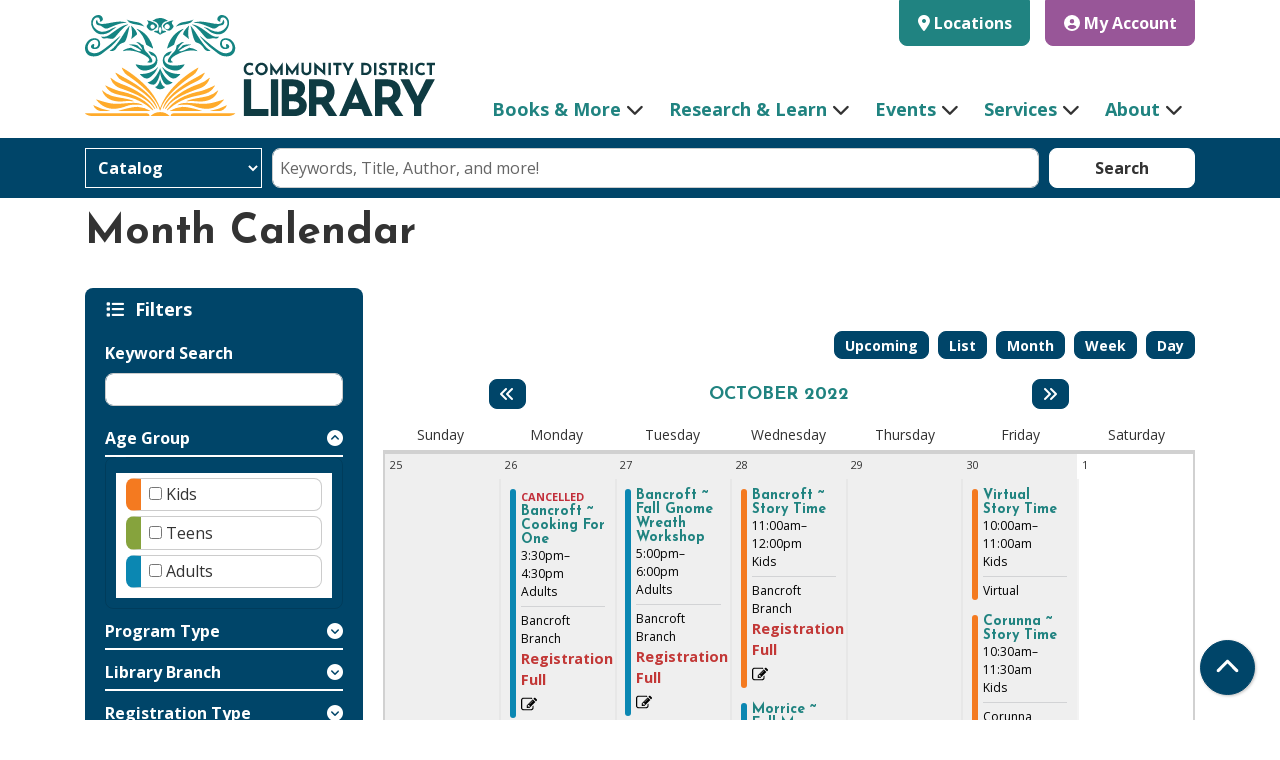

--- FILE ---
content_type: text/html; charset=UTF-8
request_url: https://www.mycdl.org/events/month/2022/10
body_size: 20263
content:
<!DOCTYPE html>
<html lang="en" dir="ltr">
  <head>
    <meta charset="utf-8" />
<link rel="canonical" href="https://www.mycdl.org/events/month/2022/10" />
<meta name="Generator" content="Drupal 11 (https://www.drupal.org)" />
<meta name="MobileOptimized" content="width" />
<meta name="HandheldFriendly" content="true" />
<meta name="viewport" content="width=device-width, initial-scale=1.0" />
<link rel="icon" href="/themes/custom/website_theme/assets/favicon/favicon.ico" type="image/vnd.microsoft.icon" />

    <title>Month Calendar | Community District Library</title>
    <link href="/themes/custom/website_theme/assets/favicon/apple-touch-icon.png" rel="apple-touch-icon" sizes="180x180">
    <link href="/themes/custom/website_theme/assets/favicon/favicon-32x32.png" rel="icon" sizes="32x32" type="image/png">
    <link href="/themes/custom/website_theme/assets/favicon/favicon-16x16.png" rel="icon" sizes="16x16" type="image/png">
    <link href="/themes/custom/website_theme/assets/favicon/site.webmanifest" rel="manifest">
    <link color="#5bbad5" href="/themes/custom/website_theme/assets/favicon/safari-pinned-tab.svg" rel="mask-icon">
    <link href="/themes/custom/website_theme/assets/favicon/favicon.ico" rel="shortcut icon">
    <meta content="#00aba9" name="msapplication-TileColor">
    <meta content="/themes/custom/website_theme/assets/favicon/browserconfig.xml" name="msapplication-config">
    <meta content="#ffffff" name="theme-color">
    <link rel="stylesheet" media="all" href="/core/assets/vendor/jquery.ui/themes/base/core.css?t9cpie" />
<link rel="stylesheet" media="all" href="/core/assets/vendor/jquery.ui/themes/base/controlgroup.css?t9cpie" />
<link rel="stylesheet" media="all" href="/core/assets/vendor/jquery.ui/themes/base/checkboxradio.css?t9cpie" />
<link rel="stylesheet" media="all" href="/core/assets/vendor/jquery.ui/themes/base/resizable.css?t9cpie" />
<link rel="stylesheet" media="all" href="/core/assets/vendor/jquery.ui/themes/base/button.css?t9cpie" />
<link rel="stylesheet" media="all" href="/core/assets/vendor/jquery.ui/themes/base/dialog.css?t9cpie" />
<link rel="stylesheet" media="all" href="/core/misc/components/progress.module.css?t9cpie" />
<link rel="stylesheet" media="all" href="/core/misc/components/ajax-progress.module.css?t9cpie" />
<link rel="stylesheet" media="all" href="/core/modules/system/css/components/align.module.css?t9cpie" />
<link rel="stylesheet" media="all" href="/core/modules/system/css/components/container-inline.module.css?t9cpie" />
<link rel="stylesheet" media="all" href="/core/modules/system/css/components/clearfix.module.css?t9cpie" />
<link rel="stylesheet" media="all" href="/core/modules/system/css/components/hidden.module.css?t9cpie" />
<link rel="stylesheet" media="all" href="/core/modules/system/css/components/js.module.css?t9cpie" />
<link rel="stylesheet" media="all" href="/core/modules/ckeditor5/css/ckeditor5.dialog.fix.css?t9cpie" />
<link rel="stylesheet" media="all" href="/core/assets/vendor/jquery.ui/themes/base/theme.css?t9cpie" />
<link rel="stylesheet" media="all" href="/modules/custom/library_calendar/lc_calendar_theme/css/base.css?t9cpie" />
<link rel="stylesheet" media="all" href="/modules/custom/library_calendar/lc_calendar_theme/css/state.css?t9cpie" />
<link rel="stylesheet" media="all" href="/modules/custom/library_calendar/lc_calendar_theme/css/components/branch-selector.css?t9cpie" />
<link rel="stylesheet" media="all" href="/modules/custom/library_calendar/lc_calendar_theme/css/components/calendar.css?t9cpie" />
<link rel="stylesheet" media="all" href="/modules/custom/library_calendar/lc_calendar_theme/css/components/date-icon.css?t9cpie" />
<link rel="stylesheet" media="all" href="/modules/custom/library_calendar/lc_calendar_theme/css/components/events.css?t9cpie" />
<link rel="stylesheet" media="all" href="/modules/custom/library_calendar/lc_calendar_theme/css/components/event-card.css?t9cpie" />
<link rel="stylesheet" media="all" href="/modules/custom/library_calendar/lc_calendar_theme/css/components/calendar-month.css?t9cpie" />
<link rel="stylesheet" media="all" href="/modules/custom/library_calendar/lc_calendar_theme/css/components/form.css?t9cpie" />
<link rel="stylesheet" media="all" href="/modules/custom/library_calendar/lc_calendar_theme/css/components/filters.css?t9cpie" />
<link rel="stylesheet" media="all" href="/modules/custom/library_calendar/lc_calendar_theme/css/components/menu-tasks.css?t9cpie" />
<link rel="stylesheet" media="all" href="/modules/custom/library_calendar/lc_core/css/extra_field.css?t9cpie" />
<link rel="stylesheet" media="all" href="/modules/contrib/office_hours/css/office_hours.css?t9cpie" />
<link rel="stylesheet" media="all" href="/themes/custom/calendar_theme/node_modules/%40fortawesome/fontawesome-free/css/all.min.css?t9cpie" />
<link rel="stylesheet" media="all" href="/themes/custom/website_theme/css/style?t9cpie" />

    
  </head>
  <body class="path-events path-not-content no-js">
        <a href="#main-content" class="visually-hidden focusable skip-link">
      Skip to main content
    </a>
    
      <div class="dialog-off-canvas-main-canvas" data-off-canvas-main-canvas>
    
<header class="header">
      <div class="position-relative">
      <div class="container">
        <div class="row">
                      <div class="col-12 col-lg-3 col-xl-4 branding-col">
                <div>
    
<div id="block-website-theme-branding" class="block block-system block-system-branding-block position-relative">
  
    
        
              
    <a class="site-logo" href="/" rel="home">
      <img src="/themes/custom/website_theme/logo.svg" alt="Homepage of Community District Library" fetchpriority="high">
    </a>
  </div>

  </div>

            </div>
          
                      <div class="col-12 col-lg-9 col-xl-8 header-content-col">
                <div class="header-content-container">
    
<div id="block-website-theme-branchselect" class="block block-lc-branch-select block-lc-branch-select-block position-relative">
  
    
      


    
<div class="lc-branch-select">
    <div class="lc-branch-select__wrapper lc-branch-select__wrapper--select lc-branch-select__wrapper--open">
    <div class="lc-branch-select__content-container">
      
              
                  <button class="button lc-branch-select__collapse" type="button">
            Locations
          </button>
        
        <div class="lc-branch-select__collapsed-wrapper">
                              
  
  
  <div class="lc-branch-select__header js-form-item form-group js-form-type-select form-item- js-form-item- form-no-label">
      <label for="lc-branch-selector" class="visually-hidden">Branch Selector</label>
        
<select name="lc-branch-selector" class="lc-branch-select__select-input form-select form-control" id="lc-branch-selector"><option value="87">Bancroft Branch</option><option value="95">Byron Branch</option><option value="96">Corunna Branch</option><option value="97">Lennon Branch</option><option value="98">Morrice Branch</option><option value="99">New Lothrop Branch</option><option value="100">Perry Branch</option><option value="222">Offsite Locations</option><option value="113">District Wide Event</option><option value="124">Virtual</option></select>
        </div>


  
          
          <div class="lc-branch-select__content">
            <div>
  
      <h2><a href="/branch/bancroft-branch">

            <div class="field-container">Bancroft Branch</div>
      </a></h2>
    
  

<div class="lc-branch-select__branch lc-branch-select__branch--87" data-branch="87">
  <div class="lc-branch-select__branch--hidden-region">
    
<div class="block block-layout-builder block-field-blocktaxonomy-termlc-library-branchfield-lc-branch-hours position-relative">
  
    
      

      <div class="field-container">
              <div><div class="office-hours office-hours office-hours-status--closed"><div class="office-hours__item"><span class="office-hours__item-comments">Closed</span><span><br /></span></div></div></div>
          </div>
  
  </div>

  </div>
  <div class="lc-branch-selector-content-row">
    <div class="lc-branch-selector-content-col">
      <div>
        
<div class="block block-layout-builder block-field-blocktaxonomy-termlc-library-branchfield-lc-phone-number position-relative">
  
    
      

            <div class="field-container"><a href="tel:9896345689">(989) 634-5689</a></div>
      
  </div>

<div class="block block-layout-builder block-field-blocktaxonomy-termlc-library-branchfield-lc-address position-relative">
  
    
      

            <div class="field-container"><p class="address" translate="no"><span class="address-line1">3719 Grand River Rd</span><br>
<span class="locality">Bancroft</span>, <span class="administrative-area">MI</span> <span class="postal-code">48414</span><br>
<span class="country">United States</span></p></div>
      
  </div>

<div class="block block-layout-builder block-extra-field-blocktaxonomy-termlc-library-branchmap-link position-relative">
  
    
      <a href="http://maps.google.com/?q=3719%20Grand%20River%20Rd%2C%2BBancroft%2C%2BMI%2C%2B48414" target="_blank">View on Google Maps</a>
  </div>

<div class="block block-layout-builder block-field-blocktaxonomy-termlc-library-branchfield-lc-branch-selector-text position-relative">
  
    
      

            <div class="field-container"><p><br>
<a href="/about/locations-hours/bancroft">Branch Page</a></p></div>
      
  </div>

      </div>
    </div>
    <div class="lc-branch-selector-content-col">
      <div>
        
<div class="block block-layout-builder block-field-blocktaxonomy-termlc-library-branchfield-lc-branch-hours position-relative">
  
    
      

      <div class="field-container">
              <div><div class="office-hours office-hours office-hours-status--closed"><div class="office-hours__item"><span class="office-hours__item-label">Sun: </span><span class="office-hours__item-comments">Closed</span><span><br /></span></div><div class="office-hours__item"><span class="office-hours__item-label">Mon: </span><span class="office-hours__item-slots">11:00am-5:00pm</span><span><br /></span></div><div class="office-hours__item"><span class="office-hours__item-label">Tue: </span><span class="office-hours__item-slots">11:00am-6:00pm</span><span><br /></span></div><div class="office-hours__item"><span class="office-hours__item-label">Wed: </span><span class="office-hours__item-slots">11:00am-5:00pm</span><span><br /></span></div><div class="office-hours__item"><span class="office-hours__item-label">Thu: </span><span class="office-hours__item-slots">11:00am-6:00pm</span><span><br /></span></div><div class="office-hours__item"><span class="office-hours__item-label">Fri: </span><span class="office-hours__item-comments">Closed</span><span><br /></span></div><div class="office-hours__item"><span class="office-hours__item-label">Sat: </span><span class="office-hours__item-comments">Closed</span><span><br /></span></div></div></div>
          </div>
  
  </div>

      </div>
    </div>
  </div>
</div>

</div>
<div>
  
      <h2><a href="/branch/byron-branch">

            <div class="field-container">Byron Branch</div>
      </a></h2>
    
  

<div class="lc-branch-select__branch lc-branch-select__branch--95" data-branch="95">
  <div class="lc-branch-select__branch--hidden-region">
    
<div class="block block-layout-builder block-field-blocktaxonomy-termlc-library-branchfield-lc-branch-hours position-relative">
  
    
      

      <div class="field-container">
              <div><div class="office-hours office-hours office-hours-status--closed"><div class="office-hours__item"><span class="office-hours__item-comments">Closed</span><span><br /></span></div></div></div>
          </div>
  
  </div>

  </div>
  <div class="lc-branch-selector-content-row">
    <div class="lc-branch-selector-content-col">
      <div>
        
<div class="block block-layout-builder block-field-blocktaxonomy-termlc-library-branchfield-lc-phone-number position-relative">
  
    
      

            <div class="field-container"><a href="tel:8102664620">(810) 266-4620</a></div>
      
  </div>

<div class="block block-layout-builder block-field-blocktaxonomy-termlc-library-branchfield-lc-address position-relative">
  
    
      

            <div class="field-container"><p class="address" translate="no"><span class="address-line1">312 Maple St</span><br>
<span class="locality">Byron</span>, <span class="administrative-area">MI</span> <span class="postal-code">48418</span><br>
<span class="country">United States</span></p></div>
      
  </div>

<div class="block block-layout-builder block-extra-field-blocktaxonomy-termlc-library-branchmap-link position-relative">
  
    
      <a href="http://maps.google.com/?q=42.82593%2C-83.94941" target="_blank">View on Google Maps</a>
  </div>

<div class="block block-layout-builder block-field-blocktaxonomy-termlc-library-branchfield-lc-branch-selector-text position-relative">
  
    
      

            <div class="field-container"><p><br>
<a href="/about/locations-hours/byron">Branch Page</a></p></div>
      
  </div>

      </div>
    </div>
    <div class="lc-branch-selector-content-col">
      <div>
        
<div class="block block-layout-builder block-field-blocktaxonomy-termlc-library-branchfield-lc-branch-hours position-relative">
  
    
      

      <div class="field-container">
              <div><div class="office-hours office-hours office-hours-status--closed"><div class="office-hours__item"><span class="office-hours__item-label">Sun: </span><span class="office-hours__item-comments">Closed</span><span><br /></span></div><div class="office-hours__item"><span class="office-hours__item-label">Mon: </span><span class="office-hours__item-slots">11:00am-5:00pm</span><span><br /></span></div><div class="office-hours__item"><span class="office-hours__item-label">Tue: </span><span class="office-hours__item-slots">11:00am-6:00pm</span><span><br /></span></div><div class="office-hours__item"><span class="office-hours__item-label">Wed: </span><span class="office-hours__item-slots">11:00am-5:00pm</span><span><br /></span></div><div class="office-hours__item"><span class="office-hours__item-label">Thu: </span><span class="office-hours__item-slots">11:00am-6:00pm</span><span><br /></span></div><div class="office-hours__item"><span class="office-hours__item-label">Fri: </span><span class="office-hours__item-comments">Closed</span><span><br /></span></div><div class="office-hours__item"><span class="office-hours__item-label">Sat: </span><span class="office-hours__item-comments">Closed</span><span><br /></span></div></div></div>
          </div>
  
  </div>

      </div>
    </div>
  </div>
</div>

</div>
<div>
  
      <h2><a href="/branch/corunna-branch">

            <div class="field-container">Corunna Branch</div>
      </a></h2>
    
  

<div class="lc-branch-select__branch lc-branch-select__branch--96" data-branch="96">
  <div class="lc-branch-select__branch--hidden-region">
    
<div class="block block-layout-builder block-field-blocktaxonomy-termlc-library-branchfield-lc-branch-hours position-relative">
  
    
      

      <div class="field-container">
              <div><div class="office-hours office-hours office-hours-status--closed"><div class="office-hours__item"><span class="office-hours__item-slots">10:00am-2:00pm</span><span><br /></span></div></div></div>
          </div>
  
  </div>

  </div>
  <div class="lc-branch-selector-content-row">
    <div class="lc-branch-selector-content-col">
      <div>
        
<div class="block block-layout-builder block-field-blocktaxonomy-termlc-library-branchfield-lc-phone-number position-relative">
  
    
      

            <div class="field-container"><a href="tel:9897434800">(989) 743-4800</a></div>
      
  </div>

<div class="block block-layout-builder block-field-blocktaxonomy-termlc-library-branchfield-lc-address position-relative">
  
    
      

            <div class="field-container"><p class="address" translate="no"><span class="address-line1">210 E Corunna Ave</span><br>
<span class="locality">Corunna</span>, <span class="administrative-area">MI</span> <span class="postal-code">48817</span><br>
<span class="country">United States</span></p></div>
      
  </div>

<div class="block block-layout-builder block-extra-field-blocktaxonomy-termlc-library-branchmap-link position-relative">
  
    
      <a href="http://maps.google.com/?q=210%20E%20Corunna%20Ave%2C%2BCorunna%2C%2BMI%2C%2B48817" target="_blank">View on Google Maps</a>
  </div>

<div class="block block-layout-builder block-field-blocktaxonomy-termlc-library-branchfield-lc-branch-selector-text position-relative">
  
    
      

            <div class="field-container"><p><br>
<a href="/about/locations-hours/corunna">Branch Page</a></p></div>
      
  </div>

      </div>
    </div>
    <div class="lc-branch-selector-content-col">
      <div>
        
<div class="block block-layout-builder block-field-blocktaxonomy-termlc-library-branchfield-lc-branch-hours position-relative">
  
    
      

      <div class="field-container">
              <div><div class="office-hours office-hours office-hours-status--closed"><div class="office-hours__item"><span class="office-hours__item-label">Sun: </span><span class="office-hours__item-comments">Closed</span><span><br /></span></div><div class="office-hours__item"><span class="office-hours__item-label">Mon: </span><span class="office-hours__item-slots">10:00am-5:00pm</span><span><br /></span></div><div class="office-hours__item"><span class="office-hours__item-label">Tue: </span><span class="office-hours__item-slots">10:00am-8:00pm</span><span><br /></span></div><div class="office-hours__item"><span class="office-hours__item-label">Wed: </span><span class="office-hours__item-slots">10:00am-5:00pm</span><span><br /></span></div><div class="office-hours__item"><span class="office-hours__item-label">Thu: </span><span class="office-hours__item-slots">10:00am-8:00pm</span><span><br /></span></div><div class="office-hours__item"><span class="office-hours__item-label">Fri: </span><span class="office-hours__item-slots">10:00am-5:00pm</span><span><br /></span></div><div class="office-hours__item"><span class="office-hours__item-label">Sat: </span><span class="office-hours__item-slots">10:00am-2:00pm</span><span><br /></span></div></div></div>
          </div>
  
  </div>

      </div>
    </div>
  </div>
</div>

</div>
<div>
  
      <h2><a href="/branch/lennon-branch">

            <div class="field-container">Lennon Branch</div>
      </a></h2>
    
  

<div class="lc-branch-select__branch lc-branch-select__branch--97" data-branch="97">
  <div class="lc-branch-select__branch--hidden-region">
    
<div class="block block-layout-builder block-field-blocktaxonomy-termlc-library-branchfield-lc-branch-hours position-relative">
  
    
      

      <div class="field-container">
              <div><div class="office-hours office-hours office-hours-status--closed"><div class="office-hours__item"><span class="office-hours__item-comments">Closed</span><span><br /></span></div></div></div>
          </div>
  
  </div>

  </div>
  <div class="lc-branch-selector-content-row">
    <div class="lc-branch-selector-content-col">
      <div>
        
<div class="block block-layout-builder block-field-blocktaxonomy-termlc-library-branchfield-lc-phone-number position-relative">
  
    
      

            <div class="field-container"><a href="tel:9893204429">(989) 320-4429</a></div>
      
  </div>

<div class="block block-layout-builder block-field-blocktaxonomy-termlc-library-branchfield-lc-address position-relative">
  
    
      

            <div class="field-container"><p class="address" translate="no"><span class="address-line1">11904 Lennon Rd</span><br>
<span class="locality">Lennon</span>, <span class="administrative-area">MI</span> <span class="postal-code">48449</span><br>
<span class="country">United States</span></p></div>
      
  </div>

<div class="block block-layout-builder block-extra-field-blocktaxonomy-termlc-library-branchmap-link position-relative">
  
    
      <a href="http://maps.google.com/?q=11904%20Lennon%20Rd%2C%2BLennon%2C%2BMI%2C%2B48449" target="_blank">View on Google Maps</a>
  </div>

<div class="block block-layout-builder block-field-blocktaxonomy-termlc-library-branchfield-lc-branch-selector-text position-relative">
  
    
      

            <div class="field-container"><p><br><a href="/about/locations-hours/lennon">Branch Page</a></p></div>
      
  </div>

      </div>
    </div>
    <div class="lc-branch-selector-content-col">
      <div>
        
<div class="block block-layout-builder block-field-blocktaxonomy-termlc-library-branchfield-lc-branch-hours position-relative">
  
    
      

      <div class="field-container">
              <div><div class="office-hours office-hours office-hours-status--closed"><div class="office-hours__item"><span class="office-hours__item-label">Sun: </span><span class="office-hours__item-comments">Closed</span><span><br /></span></div><div class="office-hours__item"><span class="office-hours__item-label">Mon: </span><span class="office-hours__item-slots">11:00am-6:00pm</span><span><br /></span></div><div class="office-hours__item"><span class="office-hours__item-label">Tue: </span><span class="office-hours__item-slots">11:00am-5:00pm</span><span><br /></span></div><div class="office-hours__item"><span class="office-hours__item-label">Wed: </span><span class="office-hours__item-slots">11:00am-6:00pm</span><span><br /></span></div><div class="office-hours__item"><span class="office-hours__item-label">Thu: </span><span class="office-hours__item-slots">11:00am-5:00pm</span><span><br /></span></div><div class="office-hours__item"><span class="office-hours__item-label">Fri: </span><span class="office-hours__item-comments">Closed</span><span><br /></span></div><div class="office-hours__item"><span class="office-hours__item-label">Sat: </span><span class="office-hours__item-comments">Closed</span><span><br /></span></div></div></div>
          </div>
  
  </div>

      </div>
    </div>
  </div>
</div>

</div>
<div>
  
      <h2><a href="/branch/morrice-branch">

            <div class="field-container">Morrice Branch</div>
      </a></h2>
    
  

<div class="lc-branch-select__branch lc-branch-select__branch--98" data-branch="98">
  <div class="lc-branch-select__branch--hidden-region">
    
<div class="block block-layout-builder block-field-blocktaxonomy-termlc-library-branchfield-lc-branch-hours position-relative">
  
    
      

      <div class="field-container">
              <div><div class="office-hours office-hours office-hours-status--closed"><div class="office-hours__item"><span class="office-hours__item-comments">Closed</span><span><br /></span></div></div></div>
          </div>
  
  </div>

  </div>
  <div class="lc-branch-selector-content-row">
    <div class="lc-branch-selector-content-col">
      <div>
        
<div class="block block-layout-builder block-field-blocktaxonomy-termlc-library-branchfield-lc-phone-number position-relative">
  
    
      

            <div class="field-container"><a href="tel:5176257911">(517) 625-7911</a></div>
      
  </div>

<div class="block block-layout-builder block-field-blocktaxonomy-termlc-library-branchfield-lc-address position-relative">
  
    
      

            <div class="field-container"><p class="address" translate="no"><span class="address-line1">300 Main St</span><br>
<span class="locality">Morrice</span>, <span class="administrative-area">MI</span> <span class="postal-code">48857</span><br>
<span class="country">United States</span></p></div>
      
  </div>

<div class="block block-layout-builder block-extra-field-blocktaxonomy-termlc-library-branchmap-link position-relative">
  
    
      <a href="http://maps.google.com/?q=300%20Main%20St%2C%2BMorrice%2C%2BMI%2C%2B48857" target="_blank">View on Google Maps</a>
  </div>

<div class="block block-layout-builder block-field-blocktaxonomy-termlc-library-branchfield-lc-branch-selector-text position-relative">
  
    
      

            <div class="field-container"><p><br>
<a href="/about/locations-hours/morrice">Branch Page</a></p></div>
      
  </div>

      </div>
    </div>
    <div class="lc-branch-selector-content-col">
      <div>
        
<div class="block block-layout-builder block-field-blocktaxonomy-termlc-library-branchfield-lc-branch-hours position-relative">
  
    
      

      <div class="field-container">
              <div><div class="office-hours office-hours office-hours-status--closed"><div class="office-hours__item"><span class="office-hours__item-label">Sun: </span><span class="office-hours__item-comments">Closed</span><span><br /></span></div><div class="office-hours__item"><span class="office-hours__item-label">Mon: </span><span class="office-hours__item-slots">11:00am-6:00pm</span><span><br /></span></div><div class="office-hours__item"><span class="office-hours__item-label">Tue: </span><span class="office-hours__item-slots">11:00am-5:00pm</span><span><br /></span></div><div class="office-hours__item"><span class="office-hours__item-label">Wed: </span><span class="office-hours__item-slots">11:00am-6:00pm</span><span><br /></span></div><div class="office-hours__item"><span class="office-hours__item-label">Thu: </span><span class="office-hours__item-slots">11:00am-5:00pm</span><span><br /></span></div><div class="office-hours__item"><span class="office-hours__item-label">Fri: </span><span class="office-hours__item-comments">Closed</span><span><br /></span></div><div class="office-hours__item"><span class="office-hours__item-label">Sat: </span><span class="office-hours__item-comments">Closed</span><span><br /></span></div></div></div>
          </div>
  
  </div>

      </div>
    </div>
  </div>
</div>

</div>
<div>
  
      <h2><a href="/branch/new-lothrop-branch">

            <div class="field-container">New Lothrop Branch</div>
      </a></h2>
    
  

<div class="lc-branch-select__branch lc-branch-select__branch--99" data-branch="99">
  <div class="lc-branch-select__branch--hidden-region">
    
<div class="block block-layout-builder block-field-blocktaxonomy-termlc-library-branchfield-lc-branch-hours position-relative">
  
    
      

      <div class="field-container">
              <div><div class="office-hours office-hours office-hours-status--closed"><div class="office-hours__item"><span class="office-hours__item-comments">Closed</span><span><br /></span></div></div></div>
          </div>
  
  </div>

  </div>
  <div class="lc-branch-selector-content-row">
    <div class="lc-branch-selector-content-col">
      <div>
        
<div class="block block-layout-builder block-field-blocktaxonomy-termlc-library-branchfield-lc-phone-number position-relative">
  
    
      

            <div class="field-container"><a href="tel:8106387575">(810) 638-7575</a></div>
      
  </div>

<div class="block block-layout-builder block-field-blocktaxonomy-termlc-library-branchfield-lc-address position-relative">
  
    
      

            <div class="field-container"><p class="address" translate="no"><span class="address-line1">9471 Genesee St</span><br>
<span class="locality">New Lothrop</span>, <span class="administrative-area">MI</span> <span class="postal-code">48460</span><br>
<span class="country">United States</span></p></div>
      
  </div>

<div class="block block-layout-builder block-extra-field-blocktaxonomy-termlc-library-branchmap-link position-relative">
  
    
      <a href="http://maps.google.com/?q=9471%20Genesee%20St%2C%2BNew%20Lothrop%2C%2BMI%2C%2B48460" target="_blank">View on Google Maps</a>
  </div>

<div class="block block-layout-builder block-field-blocktaxonomy-termlc-library-branchfield-lc-branch-selector-text position-relative">
  
    
      

            <div class="field-container"><p><br>
<a href="/about/locations-hours/new-lothrop">Branch Page</a></p></div>
      
  </div>

      </div>
    </div>
    <div class="lc-branch-selector-content-col">
      <div>
        
<div class="block block-layout-builder block-field-blocktaxonomy-termlc-library-branchfield-lc-branch-hours position-relative">
  
    
      

      <div class="field-container">
              <div><div class="office-hours office-hours office-hours-status--closed"><div class="office-hours__item"><span class="office-hours__item-label">Sun: </span><span class="office-hours__item-comments">Closed</span><span><br /></span></div><div class="office-hours__item"><span class="office-hours__item-label">Mon: </span><span class="office-hours__item-slots">11:00am-6:00pm</span><span><br /></span></div><div class="office-hours__item"><span class="office-hours__item-label">Tue: </span><span class="office-hours__item-slots">11:00am-5:00pm</span><span><br /></span></div><div class="office-hours__item"><span class="office-hours__item-label">Wed: </span><span class="office-hours__item-slots">11:00am-6:00pm</span><span><br /></span></div><div class="office-hours__item"><span class="office-hours__item-label">Thu: </span><span class="office-hours__item-slots">11:00am-5:00pm</span><span><br /></span></div><div class="office-hours__item"><span class="office-hours__item-label">Fri: </span><span class="office-hours__item-comments">Closed</span><span><br /></span></div><div class="office-hours__item"><span class="office-hours__item-label">Sat: </span><span class="office-hours__item-comments">Closed</span><span><br /></span></div></div></div>
          </div>
  
  </div>

      </div>
    </div>
  </div>
</div>

</div>
<div>
  
      <h2><a href="/branch/perry-branch">

            <div class="field-container">Perry Branch</div>
      </a></h2>
    
  

<div class="lc-branch-select__branch lc-branch-select__branch--100" data-branch="100">
  <div class="lc-branch-select__branch--hidden-region">
    
<div class="block block-layout-builder block-field-blocktaxonomy-termlc-library-branchfield-lc-branch-hours position-relative">
  
    
      

      <div class="field-container">
              <div><div class="office-hours office-hours office-hours-status--closed"><div class="office-hours__item"><span class="office-hours__item-slots">10:00am-2:00pm</span><span><br /></span></div></div></div>
          </div>
  
  </div>

  </div>
  <div class="lc-branch-selector-content-row">
    <div class="lc-branch-selector-content-col">
      <div>
        
<div class="block block-layout-builder block-field-blocktaxonomy-termlc-library-branchfield-lc-phone-number position-relative">
  
    
      

            <div class="field-container"><a href="tel:5176253166">(517) 625-3166</a></div>
      
  </div>

<div class="block block-layout-builder block-field-blocktaxonomy-termlc-library-branchfield-lc-address position-relative">
  
    
      

            <div class="field-container"><p class="address" translate="no"><span class="address-line1">135 S Main St</span><br>
<span class="locality">Perry</span>, <span class="administrative-area">MI</span> <span class="postal-code">48872</span><br>
<span class="country">United States</span></p></div>
      
  </div>

<div class="block block-layout-builder block-extra-field-blocktaxonomy-termlc-library-branchmap-link position-relative">
  
    
      <a href="http://maps.google.com/?q=135%20S%20Main%20St%2C%2BPerry%2C%2BMI%2C%2B48872" target="_blank">View on Google Maps</a>
  </div>

<div class="block block-layout-builder block-field-blocktaxonomy-termlc-library-branchfield-lc-branch-selector-text position-relative">
  
    
      

            <div class="field-container"><p><br>
<a href="/about/locations-hours/perry">Branch Page</a></p></div>
      
  </div>

      </div>
    </div>
    <div class="lc-branch-selector-content-col">
      <div>
        
<div class="block block-layout-builder block-field-blocktaxonomy-termlc-library-branchfield-lc-branch-hours position-relative">
  
    
      

      <div class="field-container">
              <div><div class="office-hours office-hours office-hours-status--closed"><div class="office-hours__item"><span class="office-hours__item-label">Sun: </span><span class="office-hours__item-comments">Closed</span><span><br /></span></div><div class="office-hours__item"><span class="office-hours__item-label">Mon: </span><span class="office-hours__item-slots">12:00pm-8:00pm</span><span><br /></span></div><div class="office-hours__item"><span class="office-hours__item-label">Tue: </span><span class="office-hours__item-slots">10:00am-6:00pm</span><span><br /></span></div><div class="office-hours__item"><span class="office-hours__item-label">Wed: </span><span class="office-hours__item-slots">12:00pm-8:00pm</span><span><br /></span></div><div class="office-hours__item"><span class="office-hours__item-label">Thu: </span><span class="office-hours__item-slots">10:00am-6:00pm</span><span><br /></span></div><div class="office-hours__item"><span class="office-hours__item-label">Fri: </span><span class="office-hours__item-slots">10:00am-4:00pm</span><span><br /></span></div><div class="office-hours__item"><span class="office-hours__item-label">Sat: </span><span class="office-hours__item-slots">10:00am-2:00pm</span><span><br /></span></div></div></div>
          </div>
  
  </div>

      </div>
    </div>
  </div>
</div>

</div>
<div>
  
      <h2><a href="/branch/offsite-locations">

            <div class="field-container">Offsite Locations</div>
      </a></h2>
    
  

<div class="lc-branch-select__branch lc-branch-select__branch--222" data-branch="222">
  <div class="lc-branch-select__branch--hidden-region">
    
<div class="block block-layout-builder block-field-blocktaxonomy-termlc-library-branchfield-lc-branch-hours position-relative">
  
    
      

      <div class="field-container">
              <div><div class="office-hours office-hours office-hours-status--closed"><div class="office-hours__item"><span class="office-hours__item-comments">Closed</span><span><br /></span></div></div></div>
          </div>
  
  </div>

  </div>
  <div class="lc-branch-selector-content-row">
    <div class="lc-branch-selector-content-col">
      <div>
        
<div class="block block-layout-builder block-field-blocktaxonomy-termlc-library-branchfield-lc-phone-number position-relative">
  
    
      

            <div class="field-container"><a href="tel:9897433287">(989) 743-3287</a></div>
      
  </div>

<div class="block block-layout-builder block-field-blocktaxonomy-termlc-library-branchfield-lc-address position-relative">
  
    
      

            <div class="field-container"><p class="address" translate="no"><span class="country">United States</span></p></div>
      
  </div>

<div class="block block-layout-builder block-extra-field-blocktaxonomy-termlc-library-branchmap-link position-relative">
  
    
      <a href="http://maps.google.com/?q=%2C%2B%2C%2B%2C%2B" target="_blank">View on Google Maps</a>
  </div>

      </div>
    </div>
    <div class="lc-branch-selector-content-col">
      <div>
        
<div class="block block-layout-builder block-field-blocktaxonomy-termlc-library-branchfield-lc-branch-hours position-relative">
  
    
      

      <div class="field-container">
              <div><div class="office-hours office-hours office-hours-status--closed"><div class="office-hours__item"><span class="office-hours__item-label">Sun: </span><span class="office-hours__item-comments">Closed</span><span><br /></span></div><div class="office-hours__item"><span class="office-hours__item-label">Mon: </span><span class="office-hours__item-comments">Closed</span><span><br /></span></div><div class="office-hours__item"><span class="office-hours__item-label">Tue: </span><span class="office-hours__item-comments">Closed</span><span><br /></span></div><div class="office-hours__item"><span class="office-hours__item-label">Wed: </span><span class="office-hours__item-comments">Closed</span><span><br /></span></div><div class="office-hours__item"><span class="office-hours__item-label">Thu: </span><span class="office-hours__item-comments">Closed</span><span><br /></span></div><div class="office-hours__item"><span class="office-hours__item-label">Fri: </span><span class="office-hours__item-comments">Closed</span><span><br /></span></div><div class="office-hours__item"><span class="office-hours__item-label">Sat: </span><span class="office-hours__item-comments">Closed</span><span><br /></span></div></div></div>
          </div>
  
  </div>

      </div>
    </div>
  </div>
</div>

</div>
<div>
  
      <h2><a href="/branch/district-wide-event">

            <div class="field-container">District Wide Event</div>
      </a></h2>
    
  

<div class="lc-branch-select__branch lc-branch-select__branch--113" data-branch="113">
  <div class="lc-branch-select__branch--hidden-region">
    
<div class="block block-layout-builder block-field-blocktaxonomy-termlc-library-branchfield-lc-branch-hours position-relative">
  
    
      

      <div class="field-container">
              <div><div class="office-hours office-hours office-hours-status--closed"><div class="office-hours__item"><span class="office-hours__item-comments">Closed</span><span><br /></span></div></div></div>
          </div>
  
  </div>

  </div>
  <div class="lc-branch-selector-content-row">
    <div class="lc-branch-selector-content-col">
      <div>
        
<div class="block block-layout-builder block-field-blocktaxonomy-termlc-library-branchfield-lc-phone-number position-relative">
  
    
      

            <div class="field-container"><a href="tel:9897433287">(989) 743-3287</a></div>
      
  </div>

<div class="block block-layout-builder block-field-blocktaxonomy-termlc-library-branchfield-lc-address position-relative">
  
    
      

            <div class="field-container"><p class="address" translate="no"><span class="address-line1">210 E Corunna Ave.</span><br>
<span class="locality">Corunna</span>, <span class="administrative-area">MI</span> <span class="postal-code">48817</span><br>
<span class="country">United States</span></p></div>
      
  </div>

<div class="block block-layout-builder block-extra-field-blocktaxonomy-termlc-library-branchmap-link position-relative">
  
    
      <a href="http://maps.google.com/?q=210%20E%20Corunna%20Ave.%2C%2BCorunna%2C%2BMI%2C%2B48817" target="_blank">View on Google Maps</a>
  </div>

      </div>
    </div>
    <div class="lc-branch-selector-content-col">
      <div>
        
<div class="block block-layout-builder block-field-blocktaxonomy-termlc-library-branchfield-lc-branch-hours position-relative">
  
    
      

      <div class="field-container">
              <div><div class="office-hours office-hours office-hours-status--closed"><div class="office-hours__item"><span class="office-hours__item-label">Sun: </span><span class="office-hours__item-comments">Closed</span><span><br /></span></div><div class="office-hours__item"><span class="office-hours__item-label">Mon: </span><span class="office-hours__item-comments">Closed</span><span><br /></span></div><div class="office-hours__item"><span class="office-hours__item-label">Tue: </span><span class="office-hours__item-comments">Closed</span><span><br /></span></div><div class="office-hours__item"><span class="office-hours__item-label">Wed: </span><span class="office-hours__item-comments">Closed</span><span><br /></span></div><div class="office-hours__item"><span class="office-hours__item-label">Thu: </span><span class="office-hours__item-comments">Closed</span><span><br /></span></div><div class="office-hours__item"><span class="office-hours__item-label">Fri: </span><span class="office-hours__item-comments">Closed</span><span><br /></span></div><div class="office-hours__item"><span class="office-hours__item-label">Sat: </span><span class="office-hours__item-comments">Closed</span><span><br /></span></div></div></div>
          </div>
  
  </div>

      </div>
    </div>
  </div>
</div>

</div>
<div>
  
      <h2><a href="/branch/virtual">

            <div class="field-container">Virtual</div>
      </a></h2>
    
  

<div class="lc-branch-select__branch lc-branch-select__branch--124" data-branch="124">
  <div class="lc-branch-select__branch--hidden-region">
    
<div class="block block-layout-builder block-field-blocktaxonomy-termlc-library-branchfield-lc-branch-hours position-relative">
  
    
      

      <div class="field-container">
              <div><div class="office-hours office-hours office-hours-status--closed"><div class="office-hours__item"><span class="office-hours__item-comments">Closed</span><span><br /></span></div></div></div>
          </div>
  
  </div>

  </div>
  <div class="lc-branch-selector-content-row">
    <div class="lc-branch-selector-content-col">
      <div>
        
<div class="block block-layout-builder block-field-blocktaxonomy-termlc-library-branchfield-lc-phone-number position-relative">
  
    
      

            <div class="field-container"><a href="tel:9897433287">(989) 743-3287</a></div>
      
  </div>

<div class="block block-layout-builder block-field-blocktaxonomy-termlc-library-branchfield-lc-address position-relative">
  
    
      

            <div class="field-container"><p class="address" translate="no"><span class="address-line1">210 E Corunna Ave</span><br>
<span class="locality">Corunna</span>, <span class="administrative-area">MI</span> <span class="postal-code">48817</span><br>
<span class="country">United States</span></p></div>
      
  </div>

<div class="block block-layout-builder block-extra-field-blocktaxonomy-termlc-library-branchmap-link position-relative">
  
    
      <a href="http://maps.google.com/?q=210%20E%20Corunna%20Ave%2C%2BCorunna%2C%2BMI%2C%2B48817" target="_blank">View on Google Maps</a>
  </div>

      </div>
    </div>
    <div class="lc-branch-selector-content-col">
      <div>
        
<div class="block block-layout-builder block-field-blocktaxonomy-termlc-library-branchfield-lc-branch-hours position-relative">
  
    
      

      <div class="field-container">
              <div><div class="office-hours office-hours office-hours-status--closed"><div class="office-hours__item"><span class="office-hours__item-label">Sun: </span><span class="office-hours__item-comments">Closed</span><span><br /></span></div><div class="office-hours__item"><span class="office-hours__item-label">Mon: </span><span class="office-hours__item-comments">Closed</span><span><br /></span></div><div class="office-hours__item"><span class="office-hours__item-label">Tue: </span><span class="office-hours__item-comments">Closed</span><span><br /></span></div><div class="office-hours__item"><span class="office-hours__item-label">Wed: </span><span class="office-hours__item-comments">Closed</span><span><br /></span></div><div class="office-hours__item"><span class="office-hours__item-label">Thu: </span><span class="office-hours__item-comments">Closed</span><span><br /></span></div><div class="office-hours__item"><span class="office-hours__item-label">Fri: </span><span class="office-hours__item-comments">Closed</span><span><br /></span></div><div class="office-hours__item"><span class="office-hours__item-label">Sat: </span><span class="office-hours__item-comments">Closed</span><span><br /></span></div></div></div>
          </div>
  
  </div>

      </div>
    </div>
  </div>
</div>

</div>

          </div>
        </div>
          </div>
  </div>
</div>

  </div>

<div id="block-myaccount" class="block block-block-content block-block-content14703bfd-7e2c-4583-9c32-b14cc2c6e848 position-relative">
  
    
      

            <div class="field-container"><a class="btn btn-account btn-header" href="https://cdl.bibliocommons.com/user/login?destination=%2Fdashboard%2Fuser_dashboard" role="button">
  <i class="fas fa-user-circle" aria-hidden="true" role="presentation"></i>
  My Account
</a></div>
      
  </div>

  </div>

                <div>
    

<div class="navbar-container">
  <nav id="block-website-theme-main-menu" class="navbar navbar-expand-lg" role="navigation" aria-labelledby="block-website-theme-main-menu-menu">
                      
    <h2 class="visually-hidden" id="block-website-theme-main-menu-menu">Main navigation</h2>
    

    <button class="navbar-toggler" type="button" data-toggle="collapse"
        data-target="#navbarSupportedContent"
        aria-controls="navbarSupportedContent" aria-expanded="false"
        aria-label="Toggle navigation">
      <i class="fas fa-bars"></i>

      <span class="visually-hidden">
        Toggle Navigation      </span>
    </button>

    <div class="collapse navbar-collapse" id="navbarSupportedContent">
              


  
            <ul class="nav navbar-nav" role="menu">
    
          
                    
      
      <li class="nav-item dropdown" role="none">
        
        
                          
        <span class="nav-link nav-level-0 has-children" data-nav-level="0" role="menuitem" aria-expanded="false" aria-haspopup="true" aria-controls="dropdown-books-more" data-dropdown="dropdown-books-more" tabindex="0">Books &amp; More</span>

                  <button class="btn d-lg-none" type="button">
            <i class="fas fa-chevron-down" role="presentation"></i>
            <span class="visually-hidden">Open Menu</span>
          </button>

            
      
          <div class="mega-menu-container">
          <ul class="dropdown-menu" id="dropdown-books-more" role="menu">
    
          
                    
      
      <li class="nav-item dropdown" role="none">
        
        
                          
        <span class="nav-link nav-level-1 has-children" data-nav-level="1" role="menuitem" aria-expanded="false" aria-haspopup="true" aria-controls="dropdown-books" data-dropdown="dropdown-books" tabindex="0">Books</span>

                  <button class="btn d-lg-none" type="button">
            <i class="fas fa-chevron-down" role="presentation"></i>
            <span class="visually-hidden">Open Menu</span>
          </button>

            
      
          <ul class="dropdown-menu" id="dropdown-books" role="menu">
    
          
      
      
      <li class="nav-item" role="none">
        
        
        
        <a href="https://cdl.bibliocommons.com" class="nav-link nav-level-2" data-nav-level="2" role="menuitem">Catalog</a>

              </li>
          
      
      
      <li class="nav-item" role="none">
        
        
        
        <a href="https://vlc.ent.sirsi.net/client/en_US/cdc/?rm=KIDS+CATALOG0%7C%7C%7C1%7C%7C%7C5%7C%7C%7Ctrue#home" class="nav-link nav-level-2" data-nav-level="2" role="menuitem">Kids Catalog</a>

              </li>
          
      
      
      <li class="nav-item" role="none">
        
        
        
        <a href="/library-things" class="nav-link nav-level-2" data-nav-level="2" role="menuitem" data-drupal-link-system-path="node/5783">Library of Things</a>

              </li>
          
      
      
      <li class="nav-item" role="none">
        
        
        
        <a href="/books-more/library-app" class="nav-link nav-level-2" data-nav-level="2" role="menuitem" data-drupal-link-system-path="node/60">Library App</a>

              </li>
          
      
      
      <li class="nav-item" role="none">
        
        
        
        <a href="/books-more/book-recommendations" class="nav-link nav-level-2" data-nav-level="2" role="menuitem" data-drupal-link-system-path="node/239">Book Recommendations</a>

              </li>
        </ul>

      
              </li>
          
                    
      
      <li class="nav-item dropdown" role="none">
        
        
                          
        <span class="nav-link nav-level-1 has-children" data-nav-level="1" role="menuitem" aria-expanded="false" aria-haspopup="true" aria-controls="dropdown-download-stream" data-dropdown="dropdown-download-stream" tabindex="0">Download &amp; Stream</span>

                  <button class="btn d-lg-none" type="button">
            <i class="fas fa-chevron-down" role="presentation"></i>
            <span class="visually-hidden">Open Menu</span>
          </button>

            
      
          <ul class="dropdown-menu" id="dropdown-download-stream" role="menu">
    
          
      
      
      <li class="nav-item" role="none">
        
        
        
        <a href="/eresources?field_db_type_target_id%5B141%5D=141&amp;field_db_type_target_id%5B196%5D=196" class="nav-link nav-level-2" data-nav-level="2" role="menuitem" data-drupal-link-query="{&quot;field_db_type_target_id&quot;:{&quot;141&quot;:&quot;141&quot;,&quot;196&quot;:&quot;196&quot;}}" data-drupal-link-system-path="eresources">eBooks</a>

              </li>
          
      
      
      <li class="nav-item" role="none">
        
        
        
        <a href="/eresources?field_db_type_target_id%5B141%5D=141&amp;field_db_type_target_id%5B196%5D=196" class="nav-link nav-level-2" data-nav-level="2" role="menuitem" data-drupal-link-query="{&quot;field_db_type_target_id&quot;:{&quot;141&quot;:&quot;141&quot;,&quot;196&quot;:&quot;196&quot;}}" data-drupal-link-system-path="eresources">Audiobooks</a>

              </li>
          
      
      
      <li class="nav-item" role="none">
        
        
        
        <a href="/eresources?title=&amp;field_db_type_target_id%5B197%5D=197&amp;field_db_type_target_id%5B198%5D=198" class="nav-link nav-level-2" data-nav-level="2" role="menuitem" data-drupal-link-query="{&quot;field_db_type_target_id&quot;:{&quot;197&quot;:&quot;197&quot;,&quot;198&quot;:&quot;198&quot;},&quot;title&quot;:&quot;&quot;}" data-drupal-link-system-path="eresources">Movies &amp; Music</a>

              </li>
        </ul>

      
              </li>
        </ul>

          </div>
      
              </li>
          
                    
      
      <li class="nav-item dropdown" role="none">
        
        
                          
        <span class="nav-link nav-level-0 has-children" data-nav-level="0" role="menuitem" aria-expanded="false" aria-haspopup="true" aria-controls="dropdown-research-learn" data-dropdown="dropdown-research-learn" tabindex="0">Research &amp; Learn</span>

                  <button class="btn d-lg-none" type="button">
            <i class="fas fa-chevron-down" role="presentation"></i>
            <span class="visually-hidden">Open Menu</span>
          </button>

            
      
          <div class="mega-menu-container">
          <ul class="dropdown-menu" id="dropdown-research-learn" role="menu">
    
          
                    
      
      <li class="nav-item dropdown" role="none">
        
        
                          
        <span class="nav-link nav-level-1 has-children" data-nav-level="1" role="menuitem" aria-expanded="false" aria-haspopup="true" aria-controls="dropdown-by-subject" data-dropdown="dropdown-by-subject" tabindex="0">By Subject</span>

                  <button class="btn d-lg-none" type="button">
            <i class="fas fa-chevron-down" role="presentation"></i>
            <span class="visually-hidden">Open Menu</span>
          </button>

            
      
          <ul class="dropdown-menu" id="dropdown-by-subject" role="menu">
    
          
      
      
      <li class="nav-item" role="none">
        
        
        
        <a href="/research-learn/local-history" class="nav-link nav-level-2" data-nav-level="2" role="menuitem" data-drupal-link-system-path="node/62">Local History</a>

              </li>
          
      
      
      <li class="nav-item" role="none">
        
        
        
        <a href="/eresources?field_db_type_target_id%5B128%5D=128" class="nav-link nav-level-2" data-nav-level="2" role="menuitem" data-drupal-link-query="{&quot;field_db_type_target_id&quot;:{&quot;128&quot;:&quot;128&quot;}}" data-drupal-link-system-path="eresources">Homework Help</a>

              </li>
          
      
      
      <li class="nav-item" role="none">
        
        
        
        <a href="/eresources?field_db_type_target_id%5B127%5D=127" class="nav-link nav-level-2" data-nav-level="2" role="menuitem" data-drupal-link-query="{&quot;field_db_type_target_id&quot;:{&quot;127&quot;:&quot;127&quot;}}" data-drupal-link-system-path="eresources">Genealogy</a>

              </li>
          
      
      
      <li class="nav-item" role="none">
        
        
        
        <a href="/community-resources" class="nav-link nav-level-2" data-nav-level="2" role="menuitem" data-drupal-link-system-path="community-resources">Community Resources</a>

              </li>
        </ul>

      
              </li>
          
                    
      
      <li class="nav-item dropdown" role="none">
        
        
                          
        <span class="nav-link nav-level-1 has-children" data-nav-level="1" role="menuitem" aria-expanded="false" aria-haspopup="true" aria-controls="dropdown-popular-resources" data-dropdown="dropdown-popular-resources" tabindex="0">Popular Resources</span>

                  <button class="btn d-lg-none" type="button">
            <i class="fas fa-chevron-down" role="presentation"></i>
            <span class="visually-hidden">Open Menu</span>
          </button>

            
      
          <ul class="dropdown-menu" id="dropdown-popular-resources" role="menu">
    
          
      
      
      <li class="nav-item" role="none">
        
        
        
        <a href="/tutorcom" title="Tutor.com" class="nav-link nav-level-2" data-nav-level="2" role="menuitem" data-drupal-link-system-path="node/3536">Tutor.com LIVE Tutoring Service</a>

              </li>
          
      
      
      <li class="nav-item" role="none">
        
        
        
        <a href="/eresources?field_db_type_target_id%5B137%5D=137" class="nav-link nav-level-2" data-nav-level="2" role="menuitem" data-drupal-link-query="{&quot;field_db_type_target_id&quot;:{&quot;137&quot;:&quot;137&quot;}}" data-drupal-link-system-path="eresources">Legal Information</a>

              </li>
          
      
      
      <li class="nav-item" role="none">
        
        
        
        <a href="/eresources?field_db_type_target_id%5B138%5D=138" class="nav-link nav-level-2" data-nav-level="2" role="menuitem" data-drupal-link-query="{&quot;field_db_type_target_id&quot;:{&quot;138&quot;:&quot;138&quot;}}" data-drupal-link-system-path="eresources">Job Seekers</a>

              </li>
          
      
      
      <li class="nav-item" role="none">
        
        
        
        <a href="https://www.mycdl.org/eresources?title=&amp;field_db_type_target_id%5B135%5D=135&amp;field_db_type_target_id%5B139%5D=139" class="nav-link nav-level-2" data-nav-level="2" role="menuitem">Online Classes &amp; Testing Resources</a>

              </li>
        </ul>

      
              </li>
        </ul>

          </div>
      
              </li>
          
                    
      
      <li class="nav-item dropdown" role="none">
        
        
                          
        <span class="nav-link nav-level-0 has-children" data-nav-level="0" role="menuitem" aria-expanded="false" aria-haspopup="true" aria-controls="dropdown-events" data-dropdown="dropdown-events" tabindex="0">Events</span>

                  <button class="btn d-lg-none" type="button">
            <i class="fas fa-chevron-down" role="presentation"></i>
            <span class="visually-hidden">Open Menu</span>
          </button>

            
      
          <div class="mega-menu-container">
          <ul class="dropdown-menu" id="dropdown-events" role="menu">
    
          
                    
      
      <li class="nav-item dropdown" role="none">
        
        
                          
        <span class="nav-link nav-level-1 has-children" data-nav-level="1" role="menuitem" aria-expanded="false" aria-haspopup="true" aria-controls="dropdown-by-audience" data-dropdown="dropdown-by-audience" tabindex="0">By Audience</span>

                  <button class="btn d-lg-none" type="button">
            <i class="fas fa-chevron-down" role="presentation"></i>
            <span class="visually-hidden">Open Menu</span>
          </button>

            
      
          <ul class="dropdown-menu" id="dropdown-by-audience" role="menu">
    
          
      
      
      <li class="nav-item" role="none">
        
        
        
        <a href="/events/upcoming?age_groups%5B19%5D=19" class="nav-link nav-level-2" data-nav-level="2" role="menuitem" data-drupal-link-query="{&quot;age_groups&quot;:{&quot;19&quot;:&quot;19&quot;}}" data-drupal-link-system-path="events/upcoming">Kids</a>

              </li>
          
      
      
      <li class="nav-item" role="none">
        
        
        
        <a href="/events/upcoming?age_groups%5B20%5D=20" class="nav-link nav-level-2" data-nav-level="2" role="menuitem" data-drupal-link-query="{&quot;age_groups&quot;:{&quot;20&quot;:&quot;20&quot;}}" data-drupal-link-system-path="events/upcoming">Teens</a>

              </li>
          
      
      
      <li class="nav-item" role="none">
        
        
        
        <a href="/events/upcoming?age_groups%5B21%5D=21" class="nav-link nav-level-2" data-nav-level="2" role="menuitem" data-drupal-link-query="{&quot;age_groups&quot;:{&quot;21&quot;:&quot;21&quot;}}" data-drupal-link-system-path="events/upcoming">Adults</a>

              </li>
          
      
      
      <li class="nav-item" role="none">
        
        
        
        <a href="/events/upcoming" class="nav-link nav-level-2" data-nav-level="2" role="menuitem" data-drupal-link-system-path="events/upcoming">All Events</a>

              </li>
        </ul>

      
              </li>
          
                    
      
      <li class="nav-item dropdown" role="none">
        
        
                          
        <span class="nav-link nav-level-1 has-children" data-nav-level="1" role="menuitem" aria-expanded="false" aria-haspopup="true" aria-controls="dropdown-by-interest" data-dropdown="dropdown-by-interest" tabindex="0">By Interest</span>

                  <button class="btn d-lg-none" type="button">
            <i class="fas fa-chevron-down" role="presentation"></i>
            <span class="visually-hidden">Open Menu</span>
          </button>

            
      
          <ul class="dropdown-menu" id="dropdown-by-interest" role="menu">
    
          
      
      
      <li class="nav-item" role="none">
        
        
        
        <a href="/events/upcoming?program_types%5B24%5D=24" class="nav-link nav-level-2" data-nav-level="2" role="menuitem" data-drupal-link-query="{&quot;program_types&quot;:{&quot;24&quot;:&quot;24&quot;}}" data-drupal-link-system-path="events/upcoming">Book Clubs</a>

              </li>
          
      
      
      <li class="nav-item" role="none">
        
        
        
        <a href="/events/upcoming?program_types%5B23%5D=23" class="nav-link nav-level-2" data-nav-level="2" role="menuitem" data-drupal-link-query="{&quot;program_types&quot;:{&quot;23&quot;:&quot;23&quot;}}" data-drupal-link-system-path="events/upcoming">Arts &amp; Crafts</a>

              </li>
          
      
      
      <li class="nav-item" role="none">
        
        
        
        <a href="/events/upcoming?program_types%5B28%5D=28" class="nav-link nav-level-2" data-nav-level="2" role="menuitem" data-drupal-link-query="{&quot;program_types&quot;:{&quot;28&quot;:&quot;28&quot;}}" data-drupal-link-system-path="events/upcoming">Story Time</a>

              </li>
          
      
      
      <li class="nav-item" role="none">
        
        
        
        <a href="/events/upcoming?program_types%5B101%5D=101" class="nav-link nav-level-2" data-nav-level="2" role="menuitem" data-drupal-link-query="{&quot;program_types&quot;:{&quot;101&quot;:&quot;101&quot;}}" data-drupal-link-system-path="events/upcoming">Reading Programs</a>

              </li>
        </ul>

      
              </li>
        </ul>

          </div>
      
              </li>
          
                    
      
      <li class="nav-item dropdown" role="none">
        
        
                          
        <span class="nav-link nav-level-0 has-children" data-nav-level="0" role="menuitem" aria-expanded="false" aria-haspopup="true" aria-controls="dropdown-services" data-dropdown="dropdown-services" tabindex="0">Services</span>

                  <button class="btn d-lg-none" type="button">
            <i class="fas fa-chevron-down" role="presentation"></i>
            <span class="visually-hidden">Open Menu</span>
          </button>

            
      
          <div class="mega-menu-container">
          <ul class="dropdown-menu" id="dropdown-services" role="menu">
    
          
                    
      
      <li class="nav-item dropdown" role="none">
        
        
                          
        <span class="nav-link nav-level-1 has-children" data-nav-level="1" role="menuitem" aria-expanded="false" aria-haspopup="true" aria-controls="dropdown-services-for" data-dropdown="dropdown-services-for" tabindex="0">Services for</span>

                  <button class="btn d-lg-none" type="button">
            <i class="fas fa-chevron-down" role="presentation"></i>
            <span class="visually-hidden">Open Menu</span>
          </button>

            
      
          <ul class="dropdown-menu" id="dropdown-services-for" role="menu">
    
          
      
      
      <li class="nav-item" role="none">
        
        
        
        <a href="/services/kids" class="nav-link nav-level-2" data-nav-level="2" role="menuitem" data-drupal-link-system-path="node/63">Kids</a>

              </li>
          
      
      
      <li class="nav-item" role="none">
        
        
        
        <a href="/services/teens" class="nav-link nav-level-2" data-nav-level="2" role="menuitem" data-drupal-link-system-path="node/64">Teens</a>

              </li>
          
      
      
      <li class="nav-item" role="none">
        
        
        
        <a href="/services/adults" class="nav-link nav-level-2" data-nav-level="2" role="menuitem" data-drupal-link-system-path="node/65">Adults</a>

              </li>
        </ul>

      
              </li>
          
                    
      
      <li class="nav-item dropdown" role="none">
        
        
                          
        <span class="nav-link nav-level-1 has-children" data-nav-level="1" role="menuitem" aria-expanded="false" aria-haspopup="true" aria-controls="dropdown-in-the-library" data-dropdown="dropdown-in-the-library" tabindex="0">In the Library</span>

                  <button class="btn d-lg-none" type="button">
            <i class="fas fa-chevron-down" role="presentation"></i>
            <span class="visually-hidden">Open Menu</span>
          </button>

            
      
          <ul class="dropdown-menu" id="dropdown-in-the-library" role="menu">
    
          
      
      
      <li class="nav-item" role="none">
        
        
        
        <a href="/services/computers-wifi" class="nav-link nav-level-2" data-nav-level="2" role="menuitem" data-drupal-link-system-path="node/67">Wifi/Computers</a>

              </li>
          
      
      
      <li class="nav-item" role="none">
        
        
        
        <a href="/services/wireless-printing" class="nav-link nav-level-2" data-nav-level="2" role="menuitem" data-drupal-link-system-path="node/66">Wireless Printing</a>

              </li>
          
      
      
      <li class="nav-item" role="none">
        
        
        
        <a href="/services/print-copy-fax" class="nav-link nav-level-2" data-nav-level="2" role="menuitem" data-drupal-link-system-path="node/68">Print, Fax, Copy</a>

              </li>
          
      
      
      <li class="nav-item" role="none">
        
        
        
        <a href="/services/used-book-store" class="nav-link nav-level-2" data-nav-level="2" role="menuitem" data-drupal-link-system-path="node/70">Used Book Store</a>

              </li>
        </ul>

      
              </li>
        </ul>

          </div>
      
              </li>
          
                    
      
      <li class="nav-item dropdown" role="none">
        
        
                          
        <span class="nav-link nav-level-0 has-children" data-nav-level="0" role="menuitem" aria-expanded="false" aria-haspopup="true" aria-controls="dropdown-about" data-dropdown="dropdown-about" tabindex="0">About</span>

                  <button class="btn d-lg-none" type="button">
            <i class="fas fa-chevron-down" role="presentation"></i>
            <span class="visually-hidden">Open Menu</span>
          </button>

            
      
          <div class="mega-menu-container">
          <ul class="dropdown-menu" id="dropdown-about" role="menu">
    
          
                    
      
      <li class="nav-item dropdown" role="none">
        
        
                          
        <span class="nav-link nav-level-1 has-children" data-nav-level="1" role="menuitem" aria-expanded="false" aria-haspopup="true" aria-controls="dropdown-using-the-library" data-dropdown="dropdown-using-the-library" tabindex="0">Using the Library</span>

                  <button class="btn d-lg-none" type="button">
            <i class="fas fa-chevron-down" role="presentation"></i>
            <span class="visually-hidden">Open Menu</span>
          </button>

            
      
          <ul class="dropdown-menu" id="dropdown-using-the-library" role="menu">
    
          
      
      
      <li class="nav-item" role="none">
        
        
        
        <a href="/about/locations-hours" class="nav-link nav-level-2" data-nav-level="2" role="menuitem" data-drupal-link-system-path="node/71">Locations &amp; Hours</a>

              </li>
          
      
      
      <li class="nav-item" role="none">
        
        
        
        <a href="/about/get-library-card" class="nav-link nav-level-2" data-nav-level="2" role="menuitem" data-drupal-link-system-path="node/79">Get a Library Card</a>

              </li>
          
      
      
      <li class="nav-item" role="none">
        
        
        
        <a href="/policies" class="nav-link nav-level-2" data-nav-level="2" role="menuitem" data-drupal-link-system-path="policies">Policies</a>

              </li>
          
      
      
      <li class="nav-item" role="none">
        
        
        
        <a href="/about/how-do-i" class="nav-link nav-level-2" data-nav-level="2" role="menuitem" data-drupal-link-system-path="node/80">How Do I?</a>

              </li>
          
      
      
      <li class="nav-item" role="none">
        
        
        
        <a href="/about/requests-holds" class="nav-link nav-level-2" data-nav-level="2" role="menuitem" data-drupal-link-system-path="node/59">Requests &amp; Holds</a>

              </li>
        </ul>

      
              </li>
          
                    
      
      <li class="nav-item dropdown" role="none">
        
        
                          
        <span class="nav-link nav-level-1 has-children" data-nav-level="1" role="menuitem" aria-expanded="false" aria-haspopup="true" aria-controls="dropdown-about-us" data-dropdown="dropdown-about-us" tabindex="0">About Us</span>

                  <button class="btn d-lg-none" type="button">
            <i class="fas fa-chevron-down" role="presentation"></i>
            <span class="visually-hidden">Open Menu</span>
          </button>

            
      
          <ul class="dropdown-menu" id="dropdown-about-us" role="menu">
    
          
      
      
      <li class="nav-item" role="none">
        
        
        
        <a href="/staff" class="nav-link nav-level-2" data-nav-level="2" role="menuitem" data-drupal-link-system-path="node/83">Staff</a>

              </li>
          
      
      
      <li class="nav-item" role="none">
        
        
        
        <a href="/about/board" class="nav-link nav-level-2" data-nav-level="2" role="menuitem" data-drupal-link-system-path="node/85">Board</a>

              </li>
          
      
      
      <li class="nav-item" role="none">
        
        
        
        <a href="/about/friends-of-the-library" class="nav-link nav-level-2" data-nav-level="2" role="menuitem" data-drupal-link-system-path="node/81">Friends of the Library</a>

              </li>
          
      
      
      <li class="nav-item" role="none">
        
        
        
        <a href="/about/jobs" class="nav-link nav-level-2" data-nav-level="2" role="menuitem" data-drupal-link-system-path="node/84">Jobs</a>

              </li>
          
      
      
      <li class="nav-item" role="none">
        
        
        
        <a href="/about/contact-us" class="nav-link nav-level-2" data-nav-level="2" role="menuitem" data-drupal-link-system-path="node/82">Contact Us</a>

              </li>
        </ul>

      
              </li>
        </ul>

          </div>
      
              </li>
        </ul>

      


          </div>
  </nav>
</div>

  </div>

            </div>
                  </div>
      </div>
    </div>
  
      <div class="search-region">
        <div>
    <div id="block-searchblock">
  <div class="lm-search-container">
    <div class="container">
      <div class="form-row">
        <div class="search-col col-lg-2">
          <div class="lm-search-toggle-container"><div class="js-form-item form-group js-form-type-select form-item- js-form-item- form-no-label">
      <label class="visually-hidden">Select Search Option</label>
        
<select id="search-selector" class="form-select form-control"><option value="catalog" selected="selected">Catalog</option><option value="database">Website</option><option value="melcat">MelCat</option></select>
        </div>
</div>
        </div>
        <div class="search-col col-lg-10 mt-3 mt-lg-0">
          <div id="lm-search-catalog" class="lm-search-block lm-search-catalog collapse show">
<div id="catalog-search" class="catalog-search">
  <form action="https://cdl.bibliocommons.com/v2/search" method="GET" class="search" target="_blank">
    <input type="hidden" name="searchType" value="smart">

    <div class="form-row">
      <div class="col-8 col-md-9 col-lg-10">
                
        <div class="h-100 mb-0 js-form-item form-group js-form-type-textfield form-item- js-form-item- form-no-label">
      <label for="catalog-search-input" class="visually-hidden">Search our Catalog!</label>
        
<input name="query" class="lm-catalog-search-input h-100 mt-0 form-text form-control" placeholder="Keywords, Title, Author, and more!" type="text" id="catalog-search-input" size="60" maxlength="128" />

        </div>

      </div>
      <div class="col-4 col-md-3 col-lg-2">
        <button type="submit" class="btn btn-white btn-search btn-block">
          Search
        </button>
      </div>
    </div>
  </form>
</div>
</div>
          <div id="lm-search-database" class="lm-search-block lm-search-database collapse">
  <div id="database-search" class="database-search">
    <form class="views-exposed-form" data-drupal-selector="views-exposed-form-website-search-page" action="/website-search" method="get" id="views-exposed-form-website-search-page" accept-charset="UTF-8">
  <div class="js-form-item form-group js-form-type-textfield form-item-keywords js-form-item-keywords">
      <label for="edit-keywords">Keywords</label>
        
<input placeholder="Search for information on this site" data-drupal-selector="edit-keywords" type="text" id="edit-keywords" name="keywords" value="" size="30" maxlength="128" class="form-text form-control" />

        </div>
<div data-drupal-selector="edit-actions" class="form-actions js-form-wrapper form-wrapper" id="edit-actions">
<input data-drupal-selector="edit-submit-website-search" type="submit" id="edit-submit-website-search" value="Search" class="button js-form-submit form-submit btn-submit button--primary" />
</div>


</form>

  </div>
</div>
          <div id="lm-search-melcat" class="lm-search-block lm-search-melcat collapse">
<div id="melcat-search" class="melcat-search">
  <form id="melcat-search-form" class="search">
    <input id="encore-base" type="hidden" name="encore_base" value="https://search.mel.org/iii/encore/search">
    <div class="form-row">
      <div class="col-8 col-md-9 col-lg-10">
        <label class="visually-hidden" for="lm-melcat-search-input">
          MelCat Search Input
        </label>
        <input class="form-control h-100 lm-melcat-search-input" id="lm-melcat-search-input"
          type="text" placeholder="Search MelCat">
      </div>
      <div class="col-4 col-md-3 col-lg-2">
        <button type="submit" class="btn btn-white btn-search btn-block">
          Search
        </button>
      </div>
    </div>
  </form>
</div>
</div>
        </div>
      </div>
    </div>
  </div>
</div>

  </div>

    </div>
  </header>
<div class="full-width-region">
  
</div>

<div class="content-background">
  <main role="main" class="main-container container">
    <a id="main-content" tabindex="-1"></a>

      <div>
    <div data-drupal-messages-fallback class="hidden"></div>

<div id="block-website-theme-page-title" class="block block-core block-page-title-block position-relative">
  
    
      
  <h1 class="mb-4">Month Calendar</h1>


  </div>

<div id="block-website-theme-content" class="block block-system block-system-main-block position-relative">
  
    
      <form class="lc-form lc-form--calendar-filters lc-form--has-filters clearfix" data-drupal-selector="lc-calendar-filter-form" action="/events/month/2022/10" method="post" id="lc-calendar-filter-form" accept-charset="UTF-8">
  <div></div>
<div class="lc-form__header js-form-wrapper form-wrapper" data-drupal-selector="edit-header" id="edit-header"><a href="#" class="active button js-lc-form__toggle--filter lc-form__toggle lc-form__toggle--filter" data-drupal-selector="edit-menu-toggle"><span class="visually-hidden" data-drupal-selector="edit-0">Toggle</span>
Filters</a>
</div>
<div class="active lc-form__filters js-form-wrapper form-wrapper" data-drupal-selector="edit-filters" id="edit-filters"><div class="lc-form__filters-container js-form-wrapper form-wrapper" data-drupal-selector="edit-container" id="edit-container"><div class="js-form-item form-group js-form-type-textfield form-item-keywords js-form-item-keywords">
      <label for="edit-keywords">Keyword Search</label>
        
<input data-drupal-selector="edit-keywords" type="text" id="edit-keywords" name="keywords" value="" size="60" maxlength="128" class="form-text form-control" />

        </div>
<details class="color-coding js-form-wrapper form-wrapper" data-drupal-selector="edit-age-groups" id="edit-age-groups" open="open">
  <summary role="button" aria-controls="edit-age-groups" aria-expanded="true">Age Group</summary><fieldset data-drupal-selector="edit-age-groups" id="edit-age-groups--2--wrapper" class="fieldgroup form-composite js-form-item form-item js-form-wrapper form-wrapper">
      <legend>
    <span class="visually-hidden fieldset-legend">Age Group</span>
  </legend>
  <div class="fieldset-wrapper">
            <div id="edit-age-groups--2" class="form-checkboxes"><div id="age-groups-19" data-current="19" data-parent="0" style="--color: #f47a20;" class="lc-checkbox-wrapper lc-checkbox-wrapper--kids lc-checkbox-wrapper--tid-19 lc-checkbox-wrapper--depth-0 js-form-item form-group js-form-type-checkbox form-item-age-groups-19 js-form-item-age-groups-19 form-check">
        
<input data-drupal-selector="edit-age-groups-19" type="checkbox" id="edit-age-groups-19" name="age_groups[19]" value="19" class="form-checkbox form-check-input" />

        <label for="edit-age-groups-19" class="option form-check-label">Kids</label>
      </div>
<div id="age-groups-20" data-current="20" data-parent="0" style="--color: #86a33d;" class="lc-checkbox-wrapper lc-checkbox-wrapper--teens lc-checkbox-wrapper--tid-20 lc-checkbox-wrapper--depth-0 js-form-item form-group js-form-type-checkbox form-item-age-groups-20 js-form-item-age-groups-20 form-check">
        
<input data-drupal-selector="edit-age-groups-20" type="checkbox" id="edit-age-groups-20" name="age_groups[20]" value="20" class="form-checkbox form-check-input" />

        <label for="edit-age-groups-20" class="option form-check-label">Teens</label>
      </div>
<div id="age-groups-21" data-current="21" data-parent="0" style="--color: #0b87b2;" class="lc-checkbox-wrapper lc-checkbox-wrapper--adults lc-checkbox-wrapper--tid-21 lc-checkbox-wrapper--depth-0 js-form-item form-group js-form-type-checkbox form-item-age-groups-21 js-form-item-age-groups-21 form-check">
        
<input data-drupal-selector="edit-age-groups-21" type="checkbox" id="edit-age-groups-21" name="age_groups[21]" value="21" class="form-checkbox form-check-input" />

        <label for="edit-age-groups-21" class="option form-check-label">Adults</label>
      </div>
</div>

              </div>
</fieldset>

  
</details>
<details data-drupal-selector="edit-program-types" id="edit-program-types" class="js-form-wrapper form-wrapper">
  <summary role="button" aria-controls="edit-program-types" aria-expanded="false">Program Type</summary><fieldset data-drupal-selector="edit-program-types" id="edit-program-types--2--wrapper" class="fieldgroup form-composite js-form-item form-item js-form-wrapper form-wrapper">
      <legend>
    <span class="visually-hidden fieldset-legend">Program Type</span>
  </legend>
  <div class="fieldset-wrapper">
            <div id="edit-program-types--2" class="form-checkboxes"><div id="program-types-220" data-current="220" data-parent="0" style="" class="lc-checkbox-wrapper lc-checkbox-wrapper--one-book-shiawassee lc-checkbox-wrapper--tid-220 lc-checkbox-wrapper--depth-0 js-form-item form-group js-form-type-checkbox form-item-program-types-220 js-form-item-program-types-220 form-check">
        
<input data-drupal-selector="edit-program-types-220" type="checkbox" id="edit-program-types-220" name="program_types[220]" value="220" class="form-checkbox form-check-input" />

        <label for="edit-program-types-220" class="option form-check-label">One Book Shiawassee</label>
      </div>
<div id="program-types-109" data-current="109" data-parent="0" style="" class="lc-checkbox-wrapper lc-checkbox-wrapper--programs-for-kids lc-checkbox-wrapper--tid-109 lc-checkbox-wrapper--depth-0 js-form-item form-group js-form-type-checkbox form-item-program-types-109 js-form-item-program-types-109 form-check">
        
<input data-drupal-selector="edit-program-types-109" type="checkbox" id="edit-program-types-109" name="program_types[109]" value="109" class="form-checkbox form-check-input" />

        <label for="edit-program-types-109" class="option form-check-label">Programs for Kids</label>
      </div>
<div id="program-types-218" data-current="218" data-parent="0" style="" class="lc-checkbox-wrapper lc-checkbox-wrapper--programs-for-teens lc-checkbox-wrapper--tid-218 lc-checkbox-wrapper--depth-0 js-form-item form-group js-form-type-checkbox form-item-program-types-218 js-form-item-program-types-218 form-check">
        
<input data-drupal-selector="edit-program-types-218" type="checkbox" id="edit-program-types-218" name="program_types[218]" value="218" class="form-checkbox form-check-input" />

        <label for="edit-program-types-218" class="option form-check-label">Programs for Teens</label>
      </div>
<div id="program-types-207" data-current="207" data-parent="0" style="" class="lc-checkbox-wrapper lc-checkbox-wrapper--used-book-sale lc-checkbox-wrapper--tid-207 lc-checkbox-wrapper--depth-0 js-form-item form-group js-form-type-checkbox form-item-program-types-207 js-form-item-program-types-207 form-check">
        
<input data-drupal-selector="edit-program-types-207" type="checkbox" id="edit-program-types-207" name="program_types[207]" value="207" class="form-checkbox form-check-input" />

        <label for="edit-program-types-207" class="option form-check-label">Used Book Sale</label>
      </div>
<div id="program-types-23" data-current="23" data-parent="0" style="" class="lc-checkbox-wrapper lc-checkbox-wrapper--arts--crafts lc-checkbox-wrapper--tid-23 lc-checkbox-wrapper--depth-0 js-form-item form-group js-form-type-checkbox form-item-program-types-23 js-form-item-program-types-23 form-check">
        
<input data-drupal-selector="edit-program-types-23" type="checkbox" id="edit-program-types-23" name="program_types[23]" value="23" class="form-checkbox form-check-input" />

        <label for="edit-program-types-23" class="option form-check-label">Arts &amp; Crafts</label>
      </div>
<div id="program-types-24" data-current="24" data-parent="0" style="" class="lc-checkbox-wrapper lc-checkbox-wrapper--book-club lc-checkbox-wrapper--tid-24 lc-checkbox-wrapper--depth-0 js-form-item form-group js-form-type-checkbox form-item-program-types-24 js-form-item-program-types-24 form-check">
        
<input data-drupal-selector="edit-program-types-24" type="checkbox" id="edit-program-types-24" name="program_types[24]" value="24" class="form-checkbox form-check-input" />

        <label for="edit-program-types-24" class="option form-check-label">Book Club</label>
      </div>
<div id="program-types-30" data-current="30" data-parent="0" style="" class="lc-checkbox-wrapper lc-checkbox-wrapper--classes lc-checkbox-wrapper--tid-30 lc-checkbox-wrapper--depth-0 js-form-item form-group js-form-type-checkbox form-item-program-types-30 js-form-item-program-types-30 form-check">
        
<input data-drupal-selector="edit-program-types-30" type="checkbox" id="edit-program-types-30" name="program_types[30]" value="30" class="form-checkbox form-check-input" />

        <label for="edit-program-types-30" class="option form-check-label">Classes</label>
      </div>
<div id="program-types-108" data-current="108" data-parent="0" style="" class="lc-checkbox-wrapper lc-checkbox-wrapper--friends-of-the-library lc-checkbox-wrapper--tid-108 lc-checkbox-wrapper--depth-0 js-form-item form-group js-form-type-checkbox form-item-program-types-108 js-form-item-program-types-108 form-check">
        
<input data-drupal-selector="edit-program-types-108" type="checkbox" id="edit-program-types-108" name="program_types[108]" value="108" class="form-checkbox form-check-input" />

        <label for="edit-program-types-108" class="option form-check-label">Friends of the Library</label>
      </div>
<div id="program-types-112" data-current="112" data-parent="0" style="" class="lc-checkbox-wrapper lc-checkbox-wrapper--library-board lc-checkbox-wrapper--tid-112 lc-checkbox-wrapper--depth-0 js-form-item form-group js-form-type-checkbox form-item-program-types-112 js-form-item-program-types-112 form-check">
        
<input data-drupal-selector="edit-program-types-112" type="checkbox" id="edit-program-types-112" name="program_types[112]" value="112" class="form-checkbox form-check-input" />

        <label for="edit-program-types-112" class="option form-check-label">Library Board</label>
      </div>
<div id="program-types-101" data-current="101" data-parent="0" style="" class="lc-checkbox-wrapper lc-checkbox-wrapper--reading-program lc-checkbox-wrapper--tid-101 lc-checkbox-wrapper--depth-0 js-form-item form-group js-form-type-checkbox form-item-program-types-101 js-form-item-program-types-101 form-check">
        
<input data-drupal-selector="edit-program-types-101" type="checkbox" id="edit-program-types-101" name="program_types[101]" value="101" class="form-checkbox form-check-input" />

        <label for="edit-program-types-101" class="option form-check-label">Reading Program</label>
      </div>
<div id="program-types-28" data-current="28" data-parent="0" style="" class="lc-checkbox-wrapper lc-checkbox-wrapper--story-time lc-checkbox-wrapper--tid-28 lc-checkbox-wrapper--depth-0 js-form-item form-group js-form-type-checkbox form-item-program-types-28 js-form-item-program-types-28 form-check">
        
<input data-drupal-selector="edit-program-types-28" type="checkbox" id="edit-program-types-28" name="program_types[28]" value="28" class="form-checkbox form-check-input" />

        <label for="edit-program-types-28" class="option form-check-label">Story Time</label>
      </div>
<div id="program-types-107" data-current="107" data-parent="0" style="" class="lc-checkbox-wrapper lc-checkbox-wrapper--virtual lc-checkbox-wrapper--tid-107 lc-checkbox-wrapper--depth-0 js-form-item form-group js-form-type-checkbox form-item-program-types-107 js-form-item-program-types-107 form-check">
        
<input data-drupal-selector="edit-program-types-107" type="checkbox" id="edit-program-types-107" name="program_types[107]" value="107" class="form-checkbox form-check-input" />

        <label for="edit-program-types-107" class="option form-check-label">Virtual</label>
      </div>
<div id="program-types-210" data-current="210" data-parent="0" style="" class="lc-checkbox-wrapper lc-checkbox-wrapper--community-event lc-checkbox-wrapper--tid-210 lc-checkbox-wrapper--depth-0 js-form-item form-group js-form-type-checkbox form-item-program-types-210 js-form-item-program-types-210 form-check">
        
<input data-drupal-selector="edit-program-types-210" type="checkbox" id="edit-program-types-210" name="program_types[210]" value="210" class="form-checkbox form-check-input" />

        <label for="edit-program-types-210" class="option form-check-label">Community Event</label>
      </div>
</div>

              </div>
</fieldset>

  
</details>
<details data-drupal-selector="edit-branches" id="edit-branches" class="js-form-wrapper form-wrapper">
  <summary role="button" aria-controls="edit-branches" aria-expanded="false">Library Branch</summary><fieldset data-drupal-selector="edit-branches" id="edit-branches--2--wrapper" class="fieldgroup form-composite js-form-item form-item js-form-wrapper form-wrapper">
      <legend>
    <span class="visually-hidden fieldset-legend">Library Branch</span>
  </legend>
  <div class="fieldset-wrapper">
            <div id="edit-branches--2" class="form-checkboxes"><div id="branches-87" data-current="87" data-parent="0" style="" class="lc-checkbox-wrapper lc-checkbox-wrapper--bancroft-branch lc-checkbox-wrapper--tid-87 lc-checkbox-wrapper--depth-0 js-form-item form-group js-form-type-checkbox form-item-branches-87 js-form-item-branches-87 form-check">
        
<input data-drupal-selector="edit-branches-87" type="checkbox" id="edit-branches-87" name="branches[87]" value="87" class="form-checkbox form-check-input" />

        <label for="edit-branches-87" class="option form-check-label">Bancroft Branch</label>
      </div>
<div id="branches-95" data-current="95" data-parent="0" style="" class="lc-checkbox-wrapper lc-checkbox-wrapper--byron-branch lc-checkbox-wrapper--tid-95 lc-checkbox-wrapper--depth-0 js-form-item form-group js-form-type-checkbox form-item-branches-95 js-form-item-branches-95 form-check">
        
<input data-drupal-selector="edit-branches-95" type="checkbox" id="edit-branches-95" name="branches[95]" value="95" class="form-checkbox form-check-input" />

        <label for="edit-branches-95" class="option form-check-label">Byron Branch</label>
      </div>
<div id="branches-96" data-current="96" data-parent="0" style="" class="lc-checkbox-wrapper lc-checkbox-wrapper--corunna-branch lc-checkbox-wrapper--tid-96 lc-checkbox-wrapper--depth-0 js-form-item form-group js-form-type-checkbox form-item-branches-96 js-form-item-branches-96 form-check">
        
<input data-drupal-selector="edit-branches-96" type="checkbox" id="edit-branches-96" name="branches[96]" value="96" class="form-checkbox form-check-input" />

        <label for="edit-branches-96" class="option form-check-label">Corunna Branch</label>
      </div>
<div id="branches-97" data-current="97" data-parent="0" style="" class="lc-checkbox-wrapper lc-checkbox-wrapper--lennon-branch lc-checkbox-wrapper--tid-97 lc-checkbox-wrapper--depth-0 js-form-item form-group js-form-type-checkbox form-item-branches-97 js-form-item-branches-97 form-check">
        
<input data-drupal-selector="edit-branches-97" type="checkbox" id="edit-branches-97" name="branches[97]" value="97" class="form-checkbox form-check-input" />

        <label for="edit-branches-97" class="option form-check-label">Lennon Branch</label>
      </div>
<div id="branches-98" data-current="98" data-parent="0" style="" class="lc-checkbox-wrapper lc-checkbox-wrapper--morrice-branch lc-checkbox-wrapper--tid-98 lc-checkbox-wrapper--depth-0 js-form-item form-group js-form-type-checkbox form-item-branches-98 js-form-item-branches-98 form-check">
        
<input data-drupal-selector="edit-branches-98" type="checkbox" id="edit-branches-98" name="branches[98]" value="98" class="form-checkbox form-check-input" />

        <label for="edit-branches-98" class="option form-check-label">Morrice Branch</label>
      </div>
<div id="branches-99" data-current="99" data-parent="0" style="" class="lc-checkbox-wrapper lc-checkbox-wrapper--new-lothrop-branch lc-checkbox-wrapper--tid-99 lc-checkbox-wrapper--depth-0 js-form-item form-group js-form-type-checkbox form-item-branches-99 js-form-item-branches-99 form-check">
        
<input data-drupal-selector="edit-branches-99" type="checkbox" id="edit-branches-99" name="branches[99]" value="99" class="form-checkbox form-check-input" />

        <label for="edit-branches-99" class="option form-check-label">New Lothrop Branch</label>
      </div>
<div id="branches-100" data-current="100" data-parent="0" style="" class="lc-checkbox-wrapper lc-checkbox-wrapper--perry-branch lc-checkbox-wrapper--tid-100 lc-checkbox-wrapper--depth-0 js-form-item form-group js-form-type-checkbox form-item-branches-100 js-form-item-branches-100 form-check">
        
<input data-drupal-selector="edit-branches-100" type="checkbox" id="edit-branches-100" name="branches[100]" value="100" class="form-checkbox form-check-input" />

        <label for="edit-branches-100" class="option form-check-label">Perry Branch</label>
      </div>
<div id="branches-222" data-current="222" data-parent="0" style="" class="lc-checkbox-wrapper lc-checkbox-wrapper--offsite-locations lc-checkbox-wrapper--tid-222 lc-checkbox-wrapper--depth-0 js-form-item form-group js-form-type-checkbox form-item-branches-222 js-form-item-branches-222 form-check">
        
<input data-drupal-selector="edit-branches-222" type="checkbox" id="edit-branches-222" name="branches[222]" value="222" class="form-checkbox form-check-input" />

        <label for="edit-branches-222" class="option form-check-label">Offsite Locations</label>
      </div>
<div id="branches-113" data-current="113" data-parent="0" style="" class="lc-checkbox-wrapper lc-checkbox-wrapper--district-wide-event lc-checkbox-wrapper--tid-113 lc-checkbox-wrapper--depth-0 js-form-item form-group js-form-type-checkbox form-item-branches-113 js-form-item-branches-113 form-check">
        
<input data-drupal-selector="edit-branches-113" type="checkbox" id="edit-branches-113" name="branches[113]" value="113" class="form-checkbox form-check-input" />

        <label for="edit-branches-113" class="option form-check-label">District Wide Event</label>
      </div>
<div id="branches-124" data-current="124" data-parent="0" style="" class="lc-checkbox-wrapper lc-checkbox-wrapper--virtual lc-checkbox-wrapper--tid-124 lc-checkbox-wrapper--depth-0 js-form-item form-group js-form-type-checkbox form-item-branches-124 js-form-item-branches-124 form-check">
        
<input data-drupal-selector="edit-branches-124" type="checkbox" id="edit-branches-124" name="branches[124]" value="124" class="form-checkbox form-check-input" />

        <label for="edit-branches-124" class="option form-check-label">Virtual</label>
      </div>
</div>

              </div>
</fieldset>

  
</details>
<details data-drupal-selector="edit-registration" id="edit-registration" class="js-form-wrapper form-wrapper">
  <summary role="button" aria-controls="edit-registration" aria-expanded="false">Registration Type</summary><fieldset data-drupal-selector="edit-registration" id="edit-registration--2--wrapper" class="fieldgroup form-composite js-form-item form-item js-form-wrapper form-wrapper">
      <legend>
    <span class="visually-hidden fieldset-legend">Registration Type</span>
  </legend>
  <div class="fieldset-wrapper">
            <div id="edit-registration--2"><div class="js-form-item form-group js-form-type-radio form-item-registration js-form-item-registration form-check">
        
<input data-drupal-selector="edit-registration-" type="radio" id="edit-registration-" name="registration" value="" class="form-radio form-check-input" />

        <label for="edit-registration-" class="option form-check-label">Any</label>
      </div>
<div class="js-form-item form-group js-form-type-radio form-item-registration js-form-item-registration form-check">
        
<input data-drupal-selector="edit-registration-yes" type="radio" id="edit-registration-yes" name="registration" value="yes" class="form-radio form-check-input" />

        <label for="edit-registration-yes" class="option form-check-label">Registration Required</label>
      </div>
<div class="js-form-item form-group js-form-type-radio form-item-registration js-form-item-registration form-check">
        
<input data-drupal-selector="edit-registration-no" type="radio" id="edit-registration-no" name="registration" value="no" class="form-radio form-check-input" />

        <label for="edit-registration-no" class="option form-check-label">No Registration</label>
      </div>
</div>

              </div>
</fieldset>

  
</details>
<div data-drupal-selector="edit-actions" class="form-actions js-form-wrapper form-wrapper" id="edit-actions">
<input data-drupal-selector="edit-submit" type="submit" id="edit-submit" name="op" value="Apply" class="button js-form-submit form-submit btn-submit button--primary" />

<input formtarget="_blank" data-drupal-selector="edit-print" type="submit" id="edit-print" name="op" value="Print" class="button js-form-submit form-submit btn-submit button--primary" />

<input data-drupal-selector="edit-reset" type="submit" id="edit-reset" name="op" value="Reset" class="button js-form-submit form-submit btn-submit button--primary" />
</div>
</div>
</div>
<div class="active lc-form__content" data-drupal-selector="edit-content"><div class="form-rendered-output js-form-wrapper form-wrapper" data-drupal-selector="edit-output" id="edit-output"><div class="lc-menu-tasks" data-drupal-selector="edit-local-tasks">  <h2 class="visually-hidden">Primary tabs</h2>
  <ul class="list-inline"><li class="list-inline-item"><a href="/events/upcoming" class="button button--primary btn-sm" data-drupal-link-system-path="events/upcoming">Upcoming</a></li>
<li class="list-inline-item"><a href="/events/list" class="button button--primary btn-sm" data-drupal-link-system-path="events/list">List</a></li>
<li class="list-inline-item"><a href="/events/month" class="button button--primary btn-sm" data-drupal-link-system-path="events/month">Month</a></li>
<li class="list-inline-item"><a href="/events/week" class="button button--primary btn-sm" data-drupal-link-system-path="events/week">Week</a></li>
<li class="list-inline-item"><a href="/events/day" class="button button--primary btn-sm" data-drupal-link-system-path="events/day">Day</a></li>
</ul>
</div>









<section  class="calendar calendar--month">
    <div  data-filters="{&quot;_wrapper_format&quot;:&quot;lc_calendar_feed&quot;,&quot;current_month&quot;:&quot;2022-10&quot;}" class="js-calendar__data js-calendar__data--month"></div>

  
  <nav class="calendar__wrap--header">
      
  
  <div class="calendar__month-pager">
    <div class="calendar__title">
      <div class="calendar-picker">
        <div class="calendar-picker-title">
          <h2>
            <a href="/events/date_picker/month/2022-10" data-dialog-type="modal" class="use-ajax">
              <span class="visually-hidden">Toggle the date picker:</span>
                <span class="desktop-hide">Oct 2022</span>
  <span class="mobile-hide">October 2022</span>

            </a>
          </h2>
        </div>
      </div>
    </div>

    <a  href="/events/month/2022/09" aria-label="Previous month" rel="nofollow" class="button button--primary calendar__pager calendar__pager--left">
      <span class="visually-hidden">Previous Month</span>
    </a>
    <a  href="/events/month/2022/11" aria-label="Next month" rel="nofollow" class="button button--primary calendar__pager calendar__pager--right">
      <span class="visually-hidden">Next Month</span>
    </a>
  </div>

  </nav>

  <section class="calendar__wrap--title">
    <section class="calendar__row--header">
      <div class="calendar__day calendar__day--header">Sunday</div>
      <div class="calendar__day calendar__day--header">Monday</div>
      <div class="calendar__day calendar__day--header">Tuesday</div>
      <div class="calendar__day calendar__day--header">Wednesday</div>
      <div class="calendar__day calendar__day--header">Thursday</div>
      <div class="calendar__day calendar__day--header">Friday</div>
      <div class="calendar__day calendar__day--header">Saturday</div>
    </section>
  </section>

  <section class="calendar__wrap--grid">
                          <section  data-current_month="2022-10" data-current_week="2022-09-25" data-quantity="0" class="calendar__week">
          <section class="calendar__row--content">
                        <div class="calendar__day--multi">
              <h2 class="calendar__day-header">
                                
                Ongoing events for September 25, 2022 to October 1, 2022              </h2>

              <div  data-week="2022-09-25" class="calendar__day--multi-wrap calendar__day--multi-wrap--post">  <div class="lc-spinner lc-spinner--relative">
    <div class="lc-spinner__wrap">
      <svg aria-hidden="true" data-prefix="fal" data-icon="spinner-third"
          role="img" xmlns="http://www.w3.org/2000/svg" viewBox="0 0 512 512"
          class="svg-inline--fa fa-spinner-third fa-w-16 fa-2x">
        <path fill="currentColor" d="M460.115 373.846l-6.941-4.008c-5.546-3.202-7.564-10.177-4.661-15.886 32.971-64.838 31.167-142.731-5.415-205.954-36.504-63.356-103.118-103.876-175.8-107.701C260.952 39.963 256 34.676 256 28.321v-8.012c0-6.904 5.808-12.337 12.703-11.982 83.552 4.306 160.157 50.861 202.106 123.67 42.069 72.703 44.083 162.322 6.034 236.838-3.14 6.149-10.75 8.462-16.728 5.011z" class=""></path>
      </svg>
    </div>
  </div>
</div>
            </div>

                                                                                                
                            
                            
              <div  class="calendar__day calendar__day--outside calendar__day--prev" data-date="2022-09-25">
                <h2 class="calendar__day-header">
                  Sunday, September 25, 2022
                </h2>

                                <div  data-date="2022-09-25" data-inside="0" class="calendar__day-wrap calendar__day-wrap--post">
                                        <div class="lc-spinner lc-spinner--relative">
    <div class="lc-spinner__wrap">
      <svg aria-hidden="true" data-prefix="fal" data-icon="spinner-third"
          role="img" xmlns="http://www.w3.org/2000/svg" viewBox="0 0 512 512"
          class="svg-inline--fa fa-spinner-third fa-w-16 fa-2x">
        <path fill="currentColor" d="M460.115 373.846l-6.941-4.008c-5.546-3.202-7.564-10.177-4.661-15.886 32.971-64.838 31.167-142.731-5.415-205.954-36.504-63.356-103.118-103.876-175.8-107.701C260.952 39.963 256 34.676 256 28.321v-8.012c0-6.904 5.808-12.337 12.703-11.982 83.552 4.306 160.157 50.861 202.106 123.67 42.069 72.703 44.083 162.322 6.034 236.838-3.14 6.149-10.75 8.462-16.728 5.011z" class=""></path>
      </svg>
    </div>
  </div>

                                  </div>

                                
                
                <a href="/events/feed/html?_wrapper_format=lc_calendar_feed&amp;current_date=2022-09-25&amp;ongoing_events=hide" data-ajax-http-method="GET" data-current_date="2022-09-25" data-dialog-options="{&quot;width&quot;:&quot;auto&quot;,&quot;title&quot;:&quot;Sunday, September 25, 2022&quot;}" data-dialog-type="modal" class="button button--primary calendar__day-load lc-hide use-ajax">
                  
                  View All<span class="visually-hidden"> Events on 09/25/22</span>                </a>
              </div>
                                                                                    
                            
                            
              <div  class="calendar__day calendar__day--outside calendar__day--prev" data-date="2022-09-26">
                <h2 class="calendar__day-header">
                  Monday, September 26, 2022
                </h2>

                                <div  data-date="2022-09-26" data-inside="0" class="calendar__day-wrap calendar__day-wrap--post">
                                        <div class="lc-spinner lc-spinner--relative">
    <div class="lc-spinner__wrap">
      <svg aria-hidden="true" data-prefix="fal" data-icon="spinner-third"
          role="img" xmlns="http://www.w3.org/2000/svg" viewBox="0 0 512 512"
          class="svg-inline--fa fa-spinner-third fa-w-16 fa-2x">
        <path fill="currentColor" d="M460.115 373.846l-6.941-4.008c-5.546-3.202-7.564-10.177-4.661-15.886 32.971-64.838 31.167-142.731-5.415-205.954-36.504-63.356-103.118-103.876-175.8-107.701C260.952 39.963 256 34.676 256 28.321v-8.012c0-6.904 5.808-12.337 12.703-11.982 83.552 4.306 160.157 50.861 202.106 123.67 42.069 72.703 44.083 162.322 6.034 236.838-3.14 6.149-10.75 8.462-16.728 5.011z" class=""></path>
      </svg>
    </div>
  </div>

                                  </div>

                                
                
                <a href="/events/feed/html?_wrapper_format=lc_calendar_feed&amp;current_date=2022-09-26&amp;ongoing_events=hide" data-ajax-http-method="GET" data-current_date="2022-09-26" data-dialog-options="{&quot;width&quot;:&quot;auto&quot;,&quot;title&quot;:&quot;Monday, September 26, 2022&quot;}" data-dialog-type="modal" class="button button--primary calendar__day-load lc-hide use-ajax">
                  
                  View All<span class="visually-hidden"> Events on 09/26/22</span>                </a>
              </div>
                                                                                    
                            
                            
              <div  class="calendar__day calendar__day--outside calendar__day--prev" data-date="2022-09-27">
                <h2 class="calendar__day-header">
                  Tuesday, September 27, 2022
                </h2>

                                <div  data-date="2022-09-27" data-inside="0" class="calendar__day-wrap calendar__day-wrap--post">
                                        <div class="lc-spinner lc-spinner--relative">
    <div class="lc-spinner__wrap">
      <svg aria-hidden="true" data-prefix="fal" data-icon="spinner-third"
          role="img" xmlns="http://www.w3.org/2000/svg" viewBox="0 0 512 512"
          class="svg-inline--fa fa-spinner-third fa-w-16 fa-2x">
        <path fill="currentColor" d="M460.115 373.846l-6.941-4.008c-5.546-3.202-7.564-10.177-4.661-15.886 32.971-64.838 31.167-142.731-5.415-205.954-36.504-63.356-103.118-103.876-175.8-107.701C260.952 39.963 256 34.676 256 28.321v-8.012c0-6.904 5.808-12.337 12.703-11.982 83.552 4.306 160.157 50.861 202.106 123.67 42.069 72.703 44.083 162.322 6.034 236.838-3.14 6.149-10.75 8.462-16.728 5.011z" class=""></path>
      </svg>
    </div>
  </div>

                                  </div>

                                
                
                <a href="/events/feed/html?_wrapper_format=lc_calendar_feed&amp;current_date=2022-09-27&amp;ongoing_events=hide" data-ajax-http-method="GET" data-current_date="2022-09-27" data-dialog-options="{&quot;width&quot;:&quot;auto&quot;,&quot;title&quot;:&quot;Tuesday, September 27, 2022&quot;}" data-dialog-type="modal" class="button button--primary calendar__day-load lc-hide use-ajax">
                  
                  View All<span class="visually-hidden"> Events on 09/27/22</span>                </a>
              </div>
                                                                                    
                            
                            
              <div  class="calendar__day calendar__day--outside calendar__day--prev" data-date="2022-09-28">
                <h2 class="calendar__day-header">
                  Wednesday, September 28, 2022
                </h2>

                                <div  data-date="2022-09-28" data-inside="0" class="calendar__day-wrap calendar__day-wrap--post">
                                        <div class="lc-spinner lc-spinner--relative">
    <div class="lc-spinner__wrap">
      <svg aria-hidden="true" data-prefix="fal" data-icon="spinner-third"
          role="img" xmlns="http://www.w3.org/2000/svg" viewBox="0 0 512 512"
          class="svg-inline--fa fa-spinner-third fa-w-16 fa-2x">
        <path fill="currentColor" d="M460.115 373.846l-6.941-4.008c-5.546-3.202-7.564-10.177-4.661-15.886 32.971-64.838 31.167-142.731-5.415-205.954-36.504-63.356-103.118-103.876-175.8-107.701C260.952 39.963 256 34.676 256 28.321v-8.012c0-6.904 5.808-12.337 12.703-11.982 83.552 4.306 160.157 50.861 202.106 123.67 42.069 72.703 44.083 162.322 6.034 236.838-3.14 6.149-10.75 8.462-16.728 5.011z" class=""></path>
      </svg>
    </div>
  </div>

                                  </div>

                                
                
                <a href="/events/feed/html?_wrapper_format=lc_calendar_feed&amp;current_date=2022-09-28&amp;ongoing_events=hide" data-ajax-http-method="GET" data-current_date="2022-09-28" data-dialog-options="{&quot;width&quot;:&quot;auto&quot;,&quot;title&quot;:&quot;Wednesday, September 28, 2022&quot;}" data-dialog-type="modal" class="button button--primary calendar__day-load lc-hide use-ajax">
                  
                  View All<span class="visually-hidden"> Events on 09/28/22</span>                </a>
              </div>
                                                                                    
                            
                            
              <div  class="calendar__day calendar__day--outside calendar__day--prev" data-date="2022-09-29">
                <h2 class="calendar__day-header">
                  Thursday, September 29, 2022
                </h2>

                                <div  data-date="2022-09-29" data-inside="0" class="calendar__day-wrap calendar__day-wrap--post">
                                        <div class="lc-spinner lc-spinner--relative">
    <div class="lc-spinner__wrap">
      <svg aria-hidden="true" data-prefix="fal" data-icon="spinner-third"
          role="img" xmlns="http://www.w3.org/2000/svg" viewBox="0 0 512 512"
          class="svg-inline--fa fa-spinner-third fa-w-16 fa-2x">
        <path fill="currentColor" d="M460.115 373.846l-6.941-4.008c-5.546-3.202-7.564-10.177-4.661-15.886 32.971-64.838 31.167-142.731-5.415-205.954-36.504-63.356-103.118-103.876-175.8-107.701C260.952 39.963 256 34.676 256 28.321v-8.012c0-6.904 5.808-12.337 12.703-11.982 83.552 4.306 160.157 50.861 202.106 123.67 42.069 72.703 44.083 162.322 6.034 236.838-3.14 6.149-10.75 8.462-16.728 5.011z" class=""></path>
      </svg>
    </div>
  </div>

                                  </div>

                                
                
                <a href="/events/feed/html?_wrapper_format=lc_calendar_feed&amp;current_date=2022-09-29&amp;ongoing_events=hide" data-ajax-http-method="GET" data-current_date="2022-09-29" data-dialog-options="{&quot;width&quot;:&quot;auto&quot;,&quot;title&quot;:&quot;Thursday, September 29, 2022&quot;}" data-dialog-type="modal" class="button button--primary calendar__day-load lc-hide use-ajax">
                  
                  View All<span class="visually-hidden"> Events on 09/29/22</span>                </a>
              </div>
                                                                                    
                            
                            
              <div  class="calendar__day calendar__day--outside calendar__day--prev" data-date="2022-09-30">
                <h2 class="calendar__day-header">
                  Friday, September 30, 2022
                </h2>

                                <div  data-date="2022-09-30" data-inside="0" class="calendar__day-wrap calendar__day-wrap--post">
                                        <div class="lc-spinner lc-spinner--relative">
    <div class="lc-spinner__wrap">
      <svg aria-hidden="true" data-prefix="fal" data-icon="spinner-third"
          role="img" xmlns="http://www.w3.org/2000/svg" viewBox="0 0 512 512"
          class="svg-inline--fa fa-spinner-third fa-w-16 fa-2x">
        <path fill="currentColor" d="M460.115 373.846l-6.941-4.008c-5.546-3.202-7.564-10.177-4.661-15.886 32.971-64.838 31.167-142.731-5.415-205.954-36.504-63.356-103.118-103.876-175.8-107.701C260.952 39.963 256 34.676 256 28.321v-8.012c0-6.904 5.808-12.337 12.703-11.982 83.552 4.306 160.157 50.861 202.106 123.67 42.069 72.703 44.083 162.322 6.034 236.838-3.14 6.149-10.75 8.462-16.728 5.011z" class=""></path>
      </svg>
    </div>
  </div>

                                  </div>

                                
                
                <a href="/events/feed/html?_wrapper_format=lc_calendar_feed&amp;current_date=2022-09-30&amp;ongoing_events=hide" data-ajax-http-method="GET" data-current_date="2022-09-30" data-dialog-options="{&quot;width&quot;:&quot;auto&quot;,&quot;title&quot;:&quot;Friday, September 30, 2022&quot;}" data-dialog-type="modal" class="button button--primary calendar__day-load lc-hide use-ajax">
                  
                  View All<span class="visually-hidden"> Events on 09/30/22</span>                </a>
              </div>
                                                      
                            
                            
              <div  class="calendar__day" data-date="2022-10-01">
                <h2 class="calendar__day-header">
                  Saturday, October 1, 2022
                </h2>

                                <div  data-date="2022-10-01" data-inside="1" class="calendar__day-wrap calendar__day-wrap--post">
                                        <div class="lc-spinner lc-spinner--relative">
    <div class="lc-spinner__wrap">
      <svg aria-hidden="true" data-prefix="fal" data-icon="spinner-third"
          role="img" xmlns="http://www.w3.org/2000/svg" viewBox="0 0 512 512"
          class="svg-inline--fa fa-spinner-third fa-w-16 fa-2x">
        <path fill="currentColor" d="M460.115 373.846l-6.941-4.008c-5.546-3.202-7.564-10.177-4.661-15.886 32.971-64.838 31.167-142.731-5.415-205.954-36.504-63.356-103.118-103.876-175.8-107.701C260.952 39.963 256 34.676 256 28.321v-8.012c0-6.904 5.808-12.337 12.703-11.982 83.552 4.306 160.157 50.861 202.106 123.67 42.069 72.703 44.083 162.322 6.034 236.838-3.14 6.149-10.75 8.462-16.728 5.011z" class=""></path>
      </svg>
    </div>
  </div>

                                  </div>

                                
                
                <a href="/events/feed/html?_wrapper_format=lc_calendar_feed&amp;current_date=2022-10-01&amp;ongoing_events=hide" data-ajax-http-method="GET" data-current_date="2022-10-01" data-dialog-options="{&quot;width&quot;:&quot;auto&quot;,&quot;title&quot;:&quot;Saturday, October 1, 2022&quot;}" data-dialog-type="modal" class="button button--primary calendar__day-load lc-hide use-ajax">
                  
                  View All<span class="visually-hidden"> Events on 10/01/22</span>                </a>
              </div>
            
          </section>
                      <div  class="calendar__bar calendar__bar--1"></div>
                      <div  class="calendar__bar calendar__bar--2"></div>
                      <div  class="calendar__bar calendar__bar--3"></div>
                      <div  class="calendar__bar calendar__bar--4"></div>
                      <div  class="calendar__bar calendar__bar--5"></div>
                      <div  class="calendar__bar calendar__bar--6"></div>
                    <footer class="calendar__row--footer">
            <div class="js-calendar__numbers calendar__numbers">
                                                                                                
                
                <div class="calendar__day calendar__day--outside calendar__day--prev calendar__day--number">25</div>
                                                                                                
                
                <div class="calendar__day calendar__day--outside calendar__day--prev calendar__day--number">26</div>
                                                                                                
                
                <div class="calendar__day calendar__day--outside calendar__day--prev calendar__day--number">27</div>
                                                                                                
                
                <div class="calendar__day calendar__day--outside calendar__day--prev calendar__day--number">28</div>
                                                                                                
                
                <div class="calendar__day calendar__day--outside calendar__day--prev calendar__day--number">29</div>
                                                                                                
                
                <div class="calendar__day calendar__day--outside calendar__day--prev calendar__day--number">30</div>
                                                              
                
                <div class="calendar__day calendar__day--number">1</div>
                          </div>
          </footer>
        </section>
                      <section  data-current_month="2022-10" data-current_week="2022-10-02" data-quantity="0" class="calendar__week">
          <section class="calendar__row--content">
                        <div class="calendar__day--multi">
              <h2 class="calendar__day-header">
                                
                Ongoing events for October 2, 2022 to October 8, 2022              </h2>

              <div  data-week="2022-10-02" class="calendar__day--multi-wrap calendar__day--multi-wrap--post">  <div class="lc-spinner lc-spinner--relative">
    <div class="lc-spinner__wrap">
      <svg aria-hidden="true" data-prefix="fal" data-icon="spinner-third"
          role="img" xmlns="http://www.w3.org/2000/svg" viewBox="0 0 512 512"
          class="svg-inline--fa fa-spinner-third fa-w-16 fa-2x">
        <path fill="currentColor" d="M460.115 373.846l-6.941-4.008c-5.546-3.202-7.564-10.177-4.661-15.886 32.971-64.838 31.167-142.731-5.415-205.954-36.504-63.356-103.118-103.876-175.8-107.701C260.952 39.963 256 34.676 256 28.321v-8.012c0-6.904 5.808-12.337 12.703-11.982 83.552 4.306 160.157 50.861 202.106 123.67 42.069 72.703 44.083 162.322 6.034 236.838-3.14 6.149-10.75 8.462-16.728 5.011z" class=""></path>
      </svg>
    </div>
  </div>
</div>
            </div>

                                                                  
                            
                            
              <div  class="calendar__day" data-date="2022-10-02">
                <h2 class="calendar__day-header">
                  Sunday, October 2, 2022
                </h2>

                                <div  data-date="2022-10-02" data-inside="1" class="calendar__day-wrap calendar__day-wrap--post">
                                        <div class="lc-spinner lc-spinner--relative">
    <div class="lc-spinner__wrap">
      <svg aria-hidden="true" data-prefix="fal" data-icon="spinner-third"
          role="img" xmlns="http://www.w3.org/2000/svg" viewBox="0 0 512 512"
          class="svg-inline--fa fa-spinner-third fa-w-16 fa-2x">
        <path fill="currentColor" d="M460.115 373.846l-6.941-4.008c-5.546-3.202-7.564-10.177-4.661-15.886 32.971-64.838 31.167-142.731-5.415-205.954-36.504-63.356-103.118-103.876-175.8-107.701C260.952 39.963 256 34.676 256 28.321v-8.012c0-6.904 5.808-12.337 12.703-11.982 83.552 4.306 160.157 50.861 202.106 123.67 42.069 72.703 44.083 162.322 6.034 236.838-3.14 6.149-10.75 8.462-16.728 5.011z" class=""></path>
      </svg>
    </div>
  </div>

                                  </div>

                                
                
                <a href="/events/feed/html?_wrapper_format=lc_calendar_feed&amp;current_date=2022-10-02&amp;ongoing_events=hide" data-ajax-http-method="GET" data-current_date="2022-10-02" data-dialog-options="{&quot;width&quot;:&quot;auto&quot;,&quot;title&quot;:&quot;Sunday, October 2, 2022&quot;}" data-dialog-type="modal" class="button button--primary calendar__day-load lc-hide use-ajax">
                  
                  View All<span class="visually-hidden"> Events on 10/02/22</span>                </a>
              </div>
                                                      
                            
                            
              <div  class="calendar__day" data-date="2022-10-03">
                <h2 class="calendar__day-header">
                  Monday, October 3, 2022
                </h2>

                                <div  data-date="2022-10-03" data-inside="1" class="calendar__day-wrap calendar__day-wrap--post">
                                        <div class="lc-spinner lc-spinner--relative">
    <div class="lc-spinner__wrap">
      <svg aria-hidden="true" data-prefix="fal" data-icon="spinner-third"
          role="img" xmlns="http://www.w3.org/2000/svg" viewBox="0 0 512 512"
          class="svg-inline--fa fa-spinner-third fa-w-16 fa-2x">
        <path fill="currentColor" d="M460.115 373.846l-6.941-4.008c-5.546-3.202-7.564-10.177-4.661-15.886 32.971-64.838 31.167-142.731-5.415-205.954-36.504-63.356-103.118-103.876-175.8-107.701C260.952 39.963 256 34.676 256 28.321v-8.012c0-6.904 5.808-12.337 12.703-11.982 83.552 4.306 160.157 50.861 202.106 123.67 42.069 72.703 44.083 162.322 6.034 236.838-3.14 6.149-10.75 8.462-16.728 5.011z" class=""></path>
      </svg>
    </div>
  </div>

                                  </div>

                                
                
                <a href="/events/feed/html?_wrapper_format=lc_calendar_feed&amp;current_date=2022-10-03&amp;ongoing_events=hide" data-ajax-http-method="GET" data-current_date="2022-10-03" data-dialog-options="{&quot;width&quot;:&quot;auto&quot;,&quot;title&quot;:&quot;Monday, October 3, 2022&quot;}" data-dialog-type="modal" class="button button--primary calendar__day-load lc-hide use-ajax">
                  
                  View All<span class="visually-hidden"> Events on 10/03/22</span>                </a>
              </div>
                                                      
                            
                            
              <div  class="calendar__day" data-date="2022-10-04">
                <h2 class="calendar__day-header">
                  Tuesday, October 4, 2022
                </h2>

                                <div  data-date="2022-10-04" data-inside="1" class="calendar__day-wrap calendar__day-wrap--post">
                                        <div class="lc-spinner lc-spinner--relative">
    <div class="lc-spinner__wrap">
      <svg aria-hidden="true" data-prefix="fal" data-icon="spinner-third"
          role="img" xmlns="http://www.w3.org/2000/svg" viewBox="0 0 512 512"
          class="svg-inline--fa fa-spinner-third fa-w-16 fa-2x">
        <path fill="currentColor" d="M460.115 373.846l-6.941-4.008c-5.546-3.202-7.564-10.177-4.661-15.886 32.971-64.838 31.167-142.731-5.415-205.954-36.504-63.356-103.118-103.876-175.8-107.701C260.952 39.963 256 34.676 256 28.321v-8.012c0-6.904 5.808-12.337 12.703-11.982 83.552 4.306 160.157 50.861 202.106 123.67 42.069 72.703 44.083 162.322 6.034 236.838-3.14 6.149-10.75 8.462-16.728 5.011z" class=""></path>
      </svg>
    </div>
  </div>

                                  </div>

                                
                
                <a href="/events/feed/html?_wrapper_format=lc_calendar_feed&amp;current_date=2022-10-04&amp;ongoing_events=hide" data-ajax-http-method="GET" data-current_date="2022-10-04" data-dialog-options="{&quot;width&quot;:&quot;auto&quot;,&quot;title&quot;:&quot;Tuesday, October 4, 2022&quot;}" data-dialog-type="modal" class="button button--primary calendar__day-load lc-hide use-ajax">
                  
                  View All<span class="visually-hidden"> Events on 10/04/22</span>                </a>
              </div>
                                                      
                            
                            
              <div  class="calendar__day" data-date="2022-10-05">
                <h2 class="calendar__day-header">
                  Wednesday, October 5, 2022
                </h2>

                                <div  data-date="2022-10-05" data-inside="1" class="calendar__day-wrap calendar__day-wrap--post">
                                        <div class="lc-spinner lc-spinner--relative">
    <div class="lc-spinner__wrap">
      <svg aria-hidden="true" data-prefix="fal" data-icon="spinner-third"
          role="img" xmlns="http://www.w3.org/2000/svg" viewBox="0 0 512 512"
          class="svg-inline--fa fa-spinner-third fa-w-16 fa-2x">
        <path fill="currentColor" d="M460.115 373.846l-6.941-4.008c-5.546-3.202-7.564-10.177-4.661-15.886 32.971-64.838 31.167-142.731-5.415-205.954-36.504-63.356-103.118-103.876-175.8-107.701C260.952 39.963 256 34.676 256 28.321v-8.012c0-6.904 5.808-12.337 12.703-11.982 83.552 4.306 160.157 50.861 202.106 123.67 42.069 72.703 44.083 162.322 6.034 236.838-3.14 6.149-10.75 8.462-16.728 5.011z" class=""></path>
      </svg>
    </div>
  </div>

                                  </div>

                                
                
                <a href="/events/feed/html?_wrapper_format=lc_calendar_feed&amp;current_date=2022-10-05&amp;ongoing_events=hide" data-ajax-http-method="GET" data-current_date="2022-10-05" data-dialog-options="{&quot;width&quot;:&quot;auto&quot;,&quot;title&quot;:&quot;Wednesday, October 5, 2022&quot;}" data-dialog-type="modal" class="button button--primary calendar__day-load lc-hide use-ajax">
                  
                  View All<span class="visually-hidden"> Events on 10/05/22</span>                </a>
              </div>
                                                      
                            
                            
              <div  class="calendar__day" data-date="2022-10-06">
                <h2 class="calendar__day-header">
                  Thursday, October 6, 2022
                </h2>

                                <div  data-date="2022-10-06" data-inside="1" class="calendar__day-wrap calendar__day-wrap--post">
                                        <div class="lc-spinner lc-spinner--relative">
    <div class="lc-spinner__wrap">
      <svg aria-hidden="true" data-prefix="fal" data-icon="spinner-third"
          role="img" xmlns="http://www.w3.org/2000/svg" viewBox="0 0 512 512"
          class="svg-inline--fa fa-spinner-third fa-w-16 fa-2x">
        <path fill="currentColor" d="M460.115 373.846l-6.941-4.008c-5.546-3.202-7.564-10.177-4.661-15.886 32.971-64.838 31.167-142.731-5.415-205.954-36.504-63.356-103.118-103.876-175.8-107.701C260.952 39.963 256 34.676 256 28.321v-8.012c0-6.904 5.808-12.337 12.703-11.982 83.552 4.306 160.157 50.861 202.106 123.67 42.069 72.703 44.083 162.322 6.034 236.838-3.14 6.149-10.75 8.462-16.728 5.011z" class=""></path>
      </svg>
    </div>
  </div>

                                  </div>

                                
                
                <a href="/events/feed/html?_wrapper_format=lc_calendar_feed&amp;current_date=2022-10-06&amp;ongoing_events=hide" data-ajax-http-method="GET" data-current_date="2022-10-06" data-dialog-options="{&quot;width&quot;:&quot;auto&quot;,&quot;title&quot;:&quot;Thursday, October 6, 2022&quot;}" data-dialog-type="modal" class="button button--primary calendar__day-load lc-hide use-ajax">
                  
                  View All<span class="visually-hidden"> Events on 10/06/22</span>                </a>
              </div>
                                                      
                            
                            
              <div  class="calendar__day" data-date="2022-10-07">
                <h2 class="calendar__day-header">
                  Friday, October 7, 2022
                </h2>

                                <div  data-date="2022-10-07" data-inside="1" class="calendar__day-wrap calendar__day-wrap--post">
                                        <div class="lc-spinner lc-spinner--relative">
    <div class="lc-spinner__wrap">
      <svg aria-hidden="true" data-prefix="fal" data-icon="spinner-third"
          role="img" xmlns="http://www.w3.org/2000/svg" viewBox="0 0 512 512"
          class="svg-inline--fa fa-spinner-third fa-w-16 fa-2x">
        <path fill="currentColor" d="M460.115 373.846l-6.941-4.008c-5.546-3.202-7.564-10.177-4.661-15.886 32.971-64.838 31.167-142.731-5.415-205.954-36.504-63.356-103.118-103.876-175.8-107.701C260.952 39.963 256 34.676 256 28.321v-8.012c0-6.904 5.808-12.337 12.703-11.982 83.552 4.306 160.157 50.861 202.106 123.67 42.069 72.703 44.083 162.322 6.034 236.838-3.14 6.149-10.75 8.462-16.728 5.011z" class=""></path>
      </svg>
    </div>
  </div>

                                  </div>

                                
                
                <a href="/events/feed/html?_wrapper_format=lc_calendar_feed&amp;current_date=2022-10-07&amp;ongoing_events=hide" data-ajax-http-method="GET" data-current_date="2022-10-07" data-dialog-options="{&quot;width&quot;:&quot;auto&quot;,&quot;title&quot;:&quot;Friday, October 7, 2022&quot;}" data-dialog-type="modal" class="button button--primary calendar__day-load lc-hide use-ajax">
                  
                  View All<span class="visually-hidden"> Events on 10/07/22</span>                </a>
              </div>
                                                      
                            
                            
              <div  class="calendar__day" data-date="2022-10-08">
                <h2 class="calendar__day-header">
                  Saturday, October 8, 2022
                </h2>

                                <div  data-date="2022-10-08" data-inside="1" class="calendar__day-wrap calendar__day-wrap--post">
                                        <div class="lc-spinner lc-spinner--relative">
    <div class="lc-spinner__wrap">
      <svg aria-hidden="true" data-prefix="fal" data-icon="spinner-third"
          role="img" xmlns="http://www.w3.org/2000/svg" viewBox="0 0 512 512"
          class="svg-inline--fa fa-spinner-third fa-w-16 fa-2x">
        <path fill="currentColor" d="M460.115 373.846l-6.941-4.008c-5.546-3.202-7.564-10.177-4.661-15.886 32.971-64.838 31.167-142.731-5.415-205.954-36.504-63.356-103.118-103.876-175.8-107.701C260.952 39.963 256 34.676 256 28.321v-8.012c0-6.904 5.808-12.337 12.703-11.982 83.552 4.306 160.157 50.861 202.106 123.67 42.069 72.703 44.083 162.322 6.034 236.838-3.14 6.149-10.75 8.462-16.728 5.011z" class=""></path>
      </svg>
    </div>
  </div>

                                  </div>

                                
                
                <a href="/events/feed/html?_wrapper_format=lc_calendar_feed&amp;current_date=2022-10-08&amp;ongoing_events=hide" data-ajax-http-method="GET" data-current_date="2022-10-08" data-dialog-options="{&quot;width&quot;:&quot;auto&quot;,&quot;title&quot;:&quot;Saturday, October 8, 2022&quot;}" data-dialog-type="modal" class="button button--primary calendar__day-load lc-hide use-ajax">
                  
                  View All<span class="visually-hidden"> Events on 10/08/22</span>                </a>
              </div>
            
          </section>
                      <div  class="calendar__bar calendar__bar--1"></div>
                      <div  class="calendar__bar calendar__bar--2"></div>
                      <div  class="calendar__bar calendar__bar--3"></div>
                      <div  class="calendar__bar calendar__bar--4"></div>
                      <div  class="calendar__bar calendar__bar--5"></div>
                      <div  class="calendar__bar calendar__bar--6"></div>
                    <footer class="calendar__row--footer">
            <div class="js-calendar__numbers calendar__numbers">
                                                              
                
                <div class="calendar__day calendar__day--number">2</div>
                                                              
                
                <div class="calendar__day calendar__day--number">3</div>
                                                              
                
                <div class="calendar__day calendar__day--number">4</div>
                                                              
                
                <div class="calendar__day calendar__day--number">5</div>
                                                              
                
                <div class="calendar__day calendar__day--number">6</div>
                                                              
                
                <div class="calendar__day calendar__day--number">7</div>
                                                              
                
                <div class="calendar__day calendar__day--number">8</div>
                          </div>
          </footer>
        </section>
                      <section  data-current_month="2022-10" data-current_week="2022-10-09" data-quantity="0" class="calendar__week">
          <section class="calendar__row--content">
                        <div class="calendar__day--multi">
              <h2 class="calendar__day-header">
                                
                Ongoing events for October 9, 2022 to October 15, 2022              </h2>

              <div  data-week="2022-10-09" class="calendar__day--multi-wrap calendar__day--multi-wrap--post">  <div class="lc-spinner lc-spinner--relative">
    <div class="lc-spinner__wrap">
      <svg aria-hidden="true" data-prefix="fal" data-icon="spinner-third"
          role="img" xmlns="http://www.w3.org/2000/svg" viewBox="0 0 512 512"
          class="svg-inline--fa fa-spinner-third fa-w-16 fa-2x">
        <path fill="currentColor" d="M460.115 373.846l-6.941-4.008c-5.546-3.202-7.564-10.177-4.661-15.886 32.971-64.838 31.167-142.731-5.415-205.954-36.504-63.356-103.118-103.876-175.8-107.701C260.952 39.963 256 34.676 256 28.321v-8.012c0-6.904 5.808-12.337 12.703-11.982 83.552 4.306 160.157 50.861 202.106 123.67 42.069 72.703 44.083 162.322 6.034 236.838-3.14 6.149-10.75 8.462-16.728 5.011z" class=""></path>
      </svg>
    </div>
  </div>
</div>
            </div>

                                                                  
                            
                            
              <div  class="calendar__day" data-date="2022-10-09">
                <h2 class="calendar__day-header">
                  Sunday, October 9, 2022
                </h2>

                                <div  data-date="2022-10-09" data-inside="1" class="calendar__day-wrap calendar__day-wrap--post">
                                        <div class="lc-spinner lc-spinner--relative">
    <div class="lc-spinner__wrap">
      <svg aria-hidden="true" data-prefix="fal" data-icon="spinner-third"
          role="img" xmlns="http://www.w3.org/2000/svg" viewBox="0 0 512 512"
          class="svg-inline--fa fa-spinner-third fa-w-16 fa-2x">
        <path fill="currentColor" d="M460.115 373.846l-6.941-4.008c-5.546-3.202-7.564-10.177-4.661-15.886 32.971-64.838 31.167-142.731-5.415-205.954-36.504-63.356-103.118-103.876-175.8-107.701C260.952 39.963 256 34.676 256 28.321v-8.012c0-6.904 5.808-12.337 12.703-11.982 83.552 4.306 160.157 50.861 202.106 123.67 42.069 72.703 44.083 162.322 6.034 236.838-3.14 6.149-10.75 8.462-16.728 5.011z" class=""></path>
      </svg>
    </div>
  </div>

                                  </div>

                                
                
                <a href="/events/feed/html?_wrapper_format=lc_calendar_feed&amp;current_date=2022-10-09&amp;ongoing_events=hide" data-ajax-http-method="GET" data-current_date="2022-10-09" data-dialog-options="{&quot;width&quot;:&quot;auto&quot;,&quot;title&quot;:&quot;Sunday, October 9, 2022&quot;}" data-dialog-type="modal" class="button button--primary calendar__day-load lc-hide use-ajax">
                  
                  View All<span class="visually-hidden"> Events on 10/09/22</span>                </a>
              </div>
                                                      
                            
                            
              <div  class="calendar__day" data-date="2022-10-10">
                <h2 class="calendar__day-header">
                  Monday, October 10, 2022
                </h2>

                                <div  data-date="2022-10-10" data-inside="1" class="calendar__day-wrap calendar__day-wrap--post">
                                        <div class="lc-spinner lc-spinner--relative">
    <div class="lc-spinner__wrap">
      <svg aria-hidden="true" data-prefix="fal" data-icon="spinner-third"
          role="img" xmlns="http://www.w3.org/2000/svg" viewBox="0 0 512 512"
          class="svg-inline--fa fa-spinner-third fa-w-16 fa-2x">
        <path fill="currentColor" d="M460.115 373.846l-6.941-4.008c-5.546-3.202-7.564-10.177-4.661-15.886 32.971-64.838 31.167-142.731-5.415-205.954-36.504-63.356-103.118-103.876-175.8-107.701C260.952 39.963 256 34.676 256 28.321v-8.012c0-6.904 5.808-12.337 12.703-11.982 83.552 4.306 160.157 50.861 202.106 123.67 42.069 72.703 44.083 162.322 6.034 236.838-3.14 6.149-10.75 8.462-16.728 5.011z" class=""></path>
      </svg>
    </div>
  </div>

                                  </div>

                                
                
                <a href="/events/feed/html?_wrapper_format=lc_calendar_feed&amp;current_date=2022-10-10&amp;ongoing_events=hide" data-ajax-http-method="GET" data-current_date="2022-10-10" data-dialog-options="{&quot;width&quot;:&quot;auto&quot;,&quot;title&quot;:&quot;Monday, October 10, 2022&quot;}" data-dialog-type="modal" class="button button--primary calendar__day-load lc-hide use-ajax">
                  
                  View All<span class="visually-hidden"> Events on 10/10/22</span>                </a>
              </div>
                                                      
                            
                            
              <div  class="calendar__day" data-date="2022-10-11">
                <h2 class="calendar__day-header">
                  Tuesday, October 11, 2022
                </h2>

                                <div  data-date="2022-10-11" data-inside="1" class="calendar__day-wrap calendar__day-wrap--post">
                                        <div class="lc-spinner lc-spinner--relative">
    <div class="lc-spinner__wrap">
      <svg aria-hidden="true" data-prefix="fal" data-icon="spinner-third"
          role="img" xmlns="http://www.w3.org/2000/svg" viewBox="0 0 512 512"
          class="svg-inline--fa fa-spinner-third fa-w-16 fa-2x">
        <path fill="currentColor" d="M460.115 373.846l-6.941-4.008c-5.546-3.202-7.564-10.177-4.661-15.886 32.971-64.838 31.167-142.731-5.415-205.954-36.504-63.356-103.118-103.876-175.8-107.701C260.952 39.963 256 34.676 256 28.321v-8.012c0-6.904 5.808-12.337 12.703-11.982 83.552 4.306 160.157 50.861 202.106 123.67 42.069 72.703 44.083 162.322 6.034 236.838-3.14 6.149-10.75 8.462-16.728 5.011z" class=""></path>
      </svg>
    </div>
  </div>

                                  </div>

                                
                
                <a href="/events/feed/html?_wrapper_format=lc_calendar_feed&amp;current_date=2022-10-11&amp;ongoing_events=hide" data-ajax-http-method="GET" data-current_date="2022-10-11" data-dialog-options="{&quot;width&quot;:&quot;auto&quot;,&quot;title&quot;:&quot;Tuesday, October 11, 2022&quot;}" data-dialog-type="modal" class="button button--primary calendar__day-load lc-hide use-ajax">
                  
                  View All<span class="visually-hidden"> Events on 10/11/22</span>                </a>
              </div>
                                                      
                            
                            
              <div  class="calendar__day" data-date="2022-10-12">
                <h2 class="calendar__day-header">
                  Wednesday, October 12, 2022
                </h2>

                                <div  data-date="2022-10-12" data-inside="1" class="calendar__day-wrap calendar__day-wrap--post">
                                        <div class="lc-spinner lc-spinner--relative">
    <div class="lc-spinner__wrap">
      <svg aria-hidden="true" data-prefix="fal" data-icon="spinner-third"
          role="img" xmlns="http://www.w3.org/2000/svg" viewBox="0 0 512 512"
          class="svg-inline--fa fa-spinner-third fa-w-16 fa-2x">
        <path fill="currentColor" d="M460.115 373.846l-6.941-4.008c-5.546-3.202-7.564-10.177-4.661-15.886 32.971-64.838 31.167-142.731-5.415-205.954-36.504-63.356-103.118-103.876-175.8-107.701C260.952 39.963 256 34.676 256 28.321v-8.012c0-6.904 5.808-12.337 12.703-11.982 83.552 4.306 160.157 50.861 202.106 123.67 42.069 72.703 44.083 162.322 6.034 236.838-3.14 6.149-10.75 8.462-16.728 5.011z" class=""></path>
      </svg>
    </div>
  </div>

                                  </div>

                                
                
                <a href="/events/feed/html?_wrapper_format=lc_calendar_feed&amp;current_date=2022-10-12&amp;ongoing_events=hide" data-ajax-http-method="GET" data-current_date="2022-10-12" data-dialog-options="{&quot;width&quot;:&quot;auto&quot;,&quot;title&quot;:&quot;Wednesday, October 12, 2022&quot;}" data-dialog-type="modal" class="button button--primary calendar__day-load lc-hide use-ajax">
                  
                  View All<span class="visually-hidden"> Events on 10/12/22</span>                </a>
              </div>
                                                      
                            
                            
              <div  class="calendar__day" data-date="2022-10-13">
                <h2 class="calendar__day-header">
                  Thursday, October 13, 2022
                </h2>

                                <div  data-date="2022-10-13" data-inside="1" class="calendar__day-wrap calendar__day-wrap--post">
                                        <div class="lc-spinner lc-spinner--relative">
    <div class="lc-spinner__wrap">
      <svg aria-hidden="true" data-prefix="fal" data-icon="spinner-third"
          role="img" xmlns="http://www.w3.org/2000/svg" viewBox="0 0 512 512"
          class="svg-inline--fa fa-spinner-third fa-w-16 fa-2x">
        <path fill="currentColor" d="M460.115 373.846l-6.941-4.008c-5.546-3.202-7.564-10.177-4.661-15.886 32.971-64.838 31.167-142.731-5.415-205.954-36.504-63.356-103.118-103.876-175.8-107.701C260.952 39.963 256 34.676 256 28.321v-8.012c0-6.904 5.808-12.337 12.703-11.982 83.552 4.306 160.157 50.861 202.106 123.67 42.069 72.703 44.083 162.322 6.034 236.838-3.14 6.149-10.75 8.462-16.728 5.011z" class=""></path>
      </svg>
    </div>
  </div>

                                  </div>

                                
                
                <a href="/events/feed/html?_wrapper_format=lc_calendar_feed&amp;current_date=2022-10-13&amp;ongoing_events=hide" data-ajax-http-method="GET" data-current_date="2022-10-13" data-dialog-options="{&quot;width&quot;:&quot;auto&quot;,&quot;title&quot;:&quot;Thursday, October 13, 2022&quot;}" data-dialog-type="modal" class="button button--primary calendar__day-load lc-hide use-ajax">
                  
                  View All<span class="visually-hidden"> Events on 10/13/22</span>                </a>
              </div>
                                                      
                            
                            
              <div  class="calendar__day" data-date="2022-10-14">
                <h2 class="calendar__day-header">
                  Friday, October 14, 2022
                </h2>

                                <div  data-date="2022-10-14" data-inside="1" class="calendar__day-wrap calendar__day-wrap--post">
                                        <div class="lc-spinner lc-spinner--relative">
    <div class="lc-spinner__wrap">
      <svg aria-hidden="true" data-prefix="fal" data-icon="spinner-third"
          role="img" xmlns="http://www.w3.org/2000/svg" viewBox="0 0 512 512"
          class="svg-inline--fa fa-spinner-third fa-w-16 fa-2x">
        <path fill="currentColor" d="M460.115 373.846l-6.941-4.008c-5.546-3.202-7.564-10.177-4.661-15.886 32.971-64.838 31.167-142.731-5.415-205.954-36.504-63.356-103.118-103.876-175.8-107.701C260.952 39.963 256 34.676 256 28.321v-8.012c0-6.904 5.808-12.337 12.703-11.982 83.552 4.306 160.157 50.861 202.106 123.67 42.069 72.703 44.083 162.322 6.034 236.838-3.14 6.149-10.75 8.462-16.728 5.011z" class=""></path>
      </svg>
    </div>
  </div>

                                  </div>

                                
                
                <a href="/events/feed/html?_wrapper_format=lc_calendar_feed&amp;current_date=2022-10-14&amp;ongoing_events=hide" data-ajax-http-method="GET" data-current_date="2022-10-14" data-dialog-options="{&quot;width&quot;:&quot;auto&quot;,&quot;title&quot;:&quot;Friday, October 14, 2022&quot;}" data-dialog-type="modal" class="button button--primary calendar__day-load lc-hide use-ajax">
                  
                  View All<span class="visually-hidden"> Events on 10/14/22</span>                </a>
              </div>
                                                      
                            
                            
              <div  class="calendar__day" data-date="2022-10-15">
                <h2 class="calendar__day-header">
                  Saturday, October 15, 2022
                </h2>

                                <div  data-date="2022-10-15" data-inside="1" class="calendar__day-wrap calendar__day-wrap--post">
                                        <div class="lc-spinner lc-spinner--relative">
    <div class="lc-spinner__wrap">
      <svg aria-hidden="true" data-prefix="fal" data-icon="spinner-third"
          role="img" xmlns="http://www.w3.org/2000/svg" viewBox="0 0 512 512"
          class="svg-inline--fa fa-spinner-third fa-w-16 fa-2x">
        <path fill="currentColor" d="M460.115 373.846l-6.941-4.008c-5.546-3.202-7.564-10.177-4.661-15.886 32.971-64.838 31.167-142.731-5.415-205.954-36.504-63.356-103.118-103.876-175.8-107.701C260.952 39.963 256 34.676 256 28.321v-8.012c0-6.904 5.808-12.337 12.703-11.982 83.552 4.306 160.157 50.861 202.106 123.67 42.069 72.703 44.083 162.322 6.034 236.838-3.14 6.149-10.75 8.462-16.728 5.011z" class=""></path>
      </svg>
    </div>
  </div>

                                  </div>

                                
                
                <a href="/events/feed/html?_wrapper_format=lc_calendar_feed&amp;current_date=2022-10-15&amp;ongoing_events=hide" data-ajax-http-method="GET" data-current_date="2022-10-15" data-dialog-options="{&quot;width&quot;:&quot;auto&quot;,&quot;title&quot;:&quot;Saturday, October 15, 2022&quot;}" data-dialog-type="modal" class="button button--primary calendar__day-load lc-hide use-ajax">
                  
                  View All<span class="visually-hidden"> Events on 10/15/22</span>                </a>
              </div>
            
          </section>
                      <div  class="calendar__bar calendar__bar--1"></div>
                      <div  class="calendar__bar calendar__bar--2"></div>
                      <div  class="calendar__bar calendar__bar--3"></div>
                      <div  class="calendar__bar calendar__bar--4"></div>
                      <div  class="calendar__bar calendar__bar--5"></div>
                      <div  class="calendar__bar calendar__bar--6"></div>
                    <footer class="calendar__row--footer">
            <div class="js-calendar__numbers calendar__numbers">
                                                              
                
                <div class="calendar__day calendar__day--number">9</div>
                                                              
                
                <div class="calendar__day calendar__day--number">10</div>
                                                              
                
                <div class="calendar__day calendar__day--number">11</div>
                                                              
                
                <div class="calendar__day calendar__day--number">12</div>
                                                              
                
                <div class="calendar__day calendar__day--number">13</div>
                                                              
                
                <div class="calendar__day calendar__day--number">14</div>
                                                              
                
                <div class="calendar__day calendar__day--number">15</div>
                          </div>
          </footer>
        </section>
                      <section  data-current_month="2022-10" data-current_week="2022-10-16" data-quantity="0" class="calendar__week">
          <section class="calendar__row--content">
                        <div class="calendar__day--multi">
              <h2 class="calendar__day-header">
                                
                Ongoing events for October 16, 2022 to October 22, 2022              </h2>

              <div  data-week="2022-10-16" class="calendar__day--multi-wrap calendar__day--multi-wrap--post">  <div class="lc-spinner lc-spinner--relative">
    <div class="lc-spinner__wrap">
      <svg aria-hidden="true" data-prefix="fal" data-icon="spinner-third"
          role="img" xmlns="http://www.w3.org/2000/svg" viewBox="0 0 512 512"
          class="svg-inline--fa fa-spinner-third fa-w-16 fa-2x">
        <path fill="currentColor" d="M460.115 373.846l-6.941-4.008c-5.546-3.202-7.564-10.177-4.661-15.886 32.971-64.838 31.167-142.731-5.415-205.954-36.504-63.356-103.118-103.876-175.8-107.701C260.952 39.963 256 34.676 256 28.321v-8.012c0-6.904 5.808-12.337 12.703-11.982 83.552 4.306 160.157 50.861 202.106 123.67 42.069 72.703 44.083 162.322 6.034 236.838-3.14 6.149-10.75 8.462-16.728 5.011z" class=""></path>
      </svg>
    </div>
  </div>
</div>
            </div>

                                                                  
                            
                            
              <div  class="calendar__day" data-date="2022-10-16">
                <h2 class="calendar__day-header">
                  Sunday, October 16, 2022
                </h2>

                                <div  data-date="2022-10-16" data-inside="1" class="calendar__day-wrap calendar__day-wrap--post">
                                        <div class="lc-spinner lc-spinner--relative">
    <div class="lc-spinner__wrap">
      <svg aria-hidden="true" data-prefix="fal" data-icon="spinner-third"
          role="img" xmlns="http://www.w3.org/2000/svg" viewBox="0 0 512 512"
          class="svg-inline--fa fa-spinner-third fa-w-16 fa-2x">
        <path fill="currentColor" d="M460.115 373.846l-6.941-4.008c-5.546-3.202-7.564-10.177-4.661-15.886 32.971-64.838 31.167-142.731-5.415-205.954-36.504-63.356-103.118-103.876-175.8-107.701C260.952 39.963 256 34.676 256 28.321v-8.012c0-6.904 5.808-12.337 12.703-11.982 83.552 4.306 160.157 50.861 202.106 123.67 42.069 72.703 44.083 162.322 6.034 236.838-3.14 6.149-10.75 8.462-16.728 5.011z" class=""></path>
      </svg>
    </div>
  </div>

                                  </div>

                                
                
                <a href="/events/feed/html?_wrapper_format=lc_calendar_feed&amp;current_date=2022-10-16&amp;ongoing_events=hide" data-ajax-http-method="GET" data-current_date="2022-10-16" data-dialog-options="{&quot;width&quot;:&quot;auto&quot;,&quot;title&quot;:&quot;Sunday, October 16, 2022&quot;}" data-dialog-type="modal" class="button button--primary calendar__day-load lc-hide use-ajax">
                  
                  View All<span class="visually-hidden"> Events on 10/16/22</span>                </a>
              </div>
                                                      
                            
                            
              <div  class="calendar__day" data-date="2022-10-17">
                <h2 class="calendar__day-header">
                  Monday, October 17, 2022
                </h2>

                                <div  data-date="2022-10-17" data-inside="1" class="calendar__day-wrap calendar__day-wrap--post">
                                        <div class="lc-spinner lc-spinner--relative">
    <div class="lc-spinner__wrap">
      <svg aria-hidden="true" data-prefix="fal" data-icon="spinner-third"
          role="img" xmlns="http://www.w3.org/2000/svg" viewBox="0 0 512 512"
          class="svg-inline--fa fa-spinner-third fa-w-16 fa-2x">
        <path fill="currentColor" d="M460.115 373.846l-6.941-4.008c-5.546-3.202-7.564-10.177-4.661-15.886 32.971-64.838 31.167-142.731-5.415-205.954-36.504-63.356-103.118-103.876-175.8-107.701C260.952 39.963 256 34.676 256 28.321v-8.012c0-6.904 5.808-12.337 12.703-11.982 83.552 4.306 160.157 50.861 202.106 123.67 42.069 72.703 44.083 162.322 6.034 236.838-3.14 6.149-10.75 8.462-16.728 5.011z" class=""></path>
      </svg>
    </div>
  </div>

                                  </div>

                                
                
                <a href="/events/feed/html?_wrapper_format=lc_calendar_feed&amp;current_date=2022-10-17&amp;ongoing_events=hide" data-ajax-http-method="GET" data-current_date="2022-10-17" data-dialog-options="{&quot;width&quot;:&quot;auto&quot;,&quot;title&quot;:&quot;Monday, October 17, 2022&quot;}" data-dialog-type="modal" class="button button--primary calendar__day-load lc-hide use-ajax">
                  
                  View All<span class="visually-hidden"> Events on 10/17/22</span>                </a>
              </div>
                                                      
                            
                            
              <div  class="calendar__day" data-date="2022-10-18">
                <h2 class="calendar__day-header">
                  Tuesday, October 18, 2022
                </h2>

                                <div  data-date="2022-10-18" data-inside="1" class="calendar__day-wrap calendar__day-wrap--post">
                                        <div class="lc-spinner lc-spinner--relative">
    <div class="lc-spinner__wrap">
      <svg aria-hidden="true" data-prefix="fal" data-icon="spinner-third"
          role="img" xmlns="http://www.w3.org/2000/svg" viewBox="0 0 512 512"
          class="svg-inline--fa fa-spinner-third fa-w-16 fa-2x">
        <path fill="currentColor" d="M460.115 373.846l-6.941-4.008c-5.546-3.202-7.564-10.177-4.661-15.886 32.971-64.838 31.167-142.731-5.415-205.954-36.504-63.356-103.118-103.876-175.8-107.701C260.952 39.963 256 34.676 256 28.321v-8.012c0-6.904 5.808-12.337 12.703-11.982 83.552 4.306 160.157 50.861 202.106 123.67 42.069 72.703 44.083 162.322 6.034 236.838-3.14 6.149-10.75 8.462-16.728 5.011z" class=""></path>
      </svg>
    </div>
  </div>

                                  </div>

                                
                
                <a href="/events/feed/html?_wrapper_format=lc_calendar_feed&amp;current_date=2022-10-18&amp;ongoing_events=hide" data-ajax-http-method="GET" data-current_date="2022-10-18" data-dialog-options="{&quot;width&quot;:&quot;auto&quot;,&quot;title&quot;:&quot;Tuesday, October 18, 2022&quot;}" data-dialog-type="modal" class="button button--primary calendar__day-load lc-hide use-ajax">
                  
                  View All<span class="visually-hidden"> Events on 10/18/22</span>                </a>
              </div>
                                                      
                            
                            
              <div  class="calendar__day" data-date="2022-10-19">
                <h2 class="calendar__day-header">
                  Wednesday, October 19, 2022
                </h2>

                                <div  data-date="2022-10-19" data-inside="1" class="calendar__day-wrap calendar__day-wrap--post">
                                        <div class="lc-spinner lc-spinner--relative">
    <div class="lc-spinner__wrap">
      <svg aria-hidden="true" data-prefix="fal" data-icon="spinner-third"
          role="img" xmlns="http://www.w3.org/2000/svg" viewBox="0 0 512 512"
          class="svg-inline--fa fa-spinner-third fa-w-16 fa-2x">
        <path fill="currentColor" d="M460.115 373.846l-6.941-4.008c-5.546-3.202-7.564-10.177-4.661-15.886 32.971-64.838 31.167-142.731-5.415-205.954-36.504-63.356-103.118-103.876-175.8-107.701C260.952 39.963 256 34.676 256 28.321v-8.012c0-6.904 5.808-12.337 12.703-11.982 83.552 4.306 160.157 50.861 202.106 123.67 42.069 72.703 44.083 162.322 6.034 236.838-3.14 6.149-10.75 8.462-16.728 5.011z" class=""></path>
      </svg>
    </div>
  </div>

                                  </div>

                                
                
                <a href="/events/feed/html?_wrapper_format=lc_calendar_feed&amp;current_date=2022-10-19&amp;ongoing_events=hide" data-ajax-http-method="GET" data-current_date="2022-10-19" data-dialog-options="{&quot;width&quot;:&quot;auto&quot;,&quot;title&quot;:&quot;Wednesday, October 19, 2022&quot;}" data-dialog-type="modal" class="button button--primary calendar__day-load lc-hide use-ajax">
                  
                  View All<span class="visually-hidden"> Events on 10/19/22</span>                </a>
              </div>
                                                      
                            
                            
              <div  class="calendar__day" data-date="2022-10-20">
                <h2 class="calendar__day-header">
                  Thursday, October 20, 2022
                </h2>

                                <div  data-date="2022-10-20" data-inside="1" class="calendar__day-wrap calendar__day-wrap--post">
                                        <div class="lc-spinner lc-spinner--relative">
    <div class="lc-spinner__wrap">
      <svg aria-hidden="true" data-prefix="fal" data-icon="spinner-third"
          role="img" xmlns="http://www.w3.org/2000/svg" viewBox="0 0 512 512"
          class="svg-inline--fa fa-spinner-third fa-w-16 fa-2x">
        <path fill="currentColor" d="M460.115 373.846l-6.941-4.008c-5.546-3.202-7.564-10.177-4.661-15.886 32.971-64.838 31.167-142.731-5.415-205.954-36.504-63.356-103.118-103.876-175.8-107.701C260.952 39.963 256 34.676 256 28.321v-8.012c0-6.904 5.808-12.337 12.703-11.982 83.552 4.306 160.157 50.861 202.106 123.67 42.069 72.703 44.083 162.322 6.034 236.838-3.14 6.149-10.75 8.462-16.728 5.011z" class=""></path>
      </svg>
    </div>
  </div>

                                  </div>

                                
                
                <a href="/events/feed/html?_wrapper_format=lc_calendar_feed&amp;current_date=2022-10-20&amp;ongoing_events=hide" data-ajax-http-method="GET" data-current_date="2022-10-20" data-dialog-options="{&quot;width&quot;:&quot;auto&quot;,&quot;title&quot;:&quot;Thursday, October 20, 2022&quot;}" data-dialog-type="modal" class="button button--primary calendar__day-load lc-hide use-ajax">
                  
                  View All<span class="visually-hidden"> Events on 10/20/22</span>                </a>
              </div>
                                                      
                            
                            
              <div  class="calendar__day" data-date="2022-10-21">
                <h2 class="calendar__day-header">
                  Friday, October 21, 2022
                </h2>

                                <div  data-date="2022-10-21" data-inside="1" class="calendar__day-wrap calendar__day-wrap--post">
                                        <div class="lc-spinner lc-spinner--relative">
    <div class="lc-spinner__wrap">
      <svg aria-hidden="true" data-prefix="fal" data-icon="spinner-third"
          role="img" xmlns="http://www.w3.org/2000/svg" viewBox="0 0 512 512"
          class="svg-inline--fa fa-spinner-third fa-w-16 fa-2x">
        <path fill="currentColor" d="M460.115 373.846l-6.941-4.008c-5.546-3.202-7.564-10.177-4.661-15.886 32.971-64.838 31.167-142.731-5.415-205.954-36.504-63.356-103.118-103.876-175.8-107.701C260.952 39.963 256 34.676 256 28.321v-8.012c0-6.904 5.808-12.337 12.703-11.982 83.552 4.306 160.157 50.861 202.106 123.67 42.069 72.703 44.083 162.322 6.034 236.838-3.14 6.149-10.75 8.462-16.728 5.011z" class=""></path>
      </svg>
    </div>
  </div>

                                  </div>

                                
                
                <a href="/events/feed/html?_wrapper_format=lc_calendar_feed&amp;current_date=2022-10-21&amp;ongoing_events=hide" data-ajax-http-method="GET" data-current_date="2022-10-21" data-dialog-options="{&quot;width&quot;:&quot;auto&quot;,&quot;title&quot;:&quot;Friday, October 21, 2022&quot;}" data-dialog-type="modal" class="button button--primary calendar__day-load lc-hide use-ajax">
                  
                  View All<span class="visually-hidden"> Events on 10/21/22</span>                </a>
              </div>
                                                      
                            
                            
              <div  class="calendar__day" data-date="2022-10-22">
                <h2 class="calendar__day-header">
                  Saturday, October 22, 2022
                </h2>

                                <div  data-date="2022-10-22" data-inside="1" class="calendar__day-wrap calendar__day-wrap--post">
                                        <div class="lc-spinner lc-spinner--relative">
    <div class="lc-spinner__wrap">
      <svg aria-hidden="true" data-prefix="fal" data-icon="spinner-third"
          role="img" xmlns="http://www.w3.org/2000/svg" viewBox="0 0 512 512"
          class="svg-inline--fa fa-spinner-third fa-w-16 fa-2x">
        <path fill="currentColor" d="M460.115 373.846l-6.941-4.008c-5.546-3.202-7.564-10.177-4.661-15.886 32.971-64.838 31.167-142.731-5.415-205.954-36.504-63.356-103.118-103.876-175.8-107.701C260.952 39.963 256 34.676 256 28.321v-8.012c0-6.904 5.808-12.337 12.703-11.982 83.552 4.306 160.157 50.861 202.106 123.67 42.069 72.703 44.083 162.322 6.034 236.838-3.14 6.149-10.75 8.462-16.728 5.011z" class=""></path>
      </svg>
    </div>
  </div>

                                  </div>

                                
                
                <a href="/events/feed/html?_wrapper_format=lc_calendar_feed&amp;current_date=2022-10-22&amp;ongoing_events=hide" data-ajax-http-method="GET" data-current_date="2022-10-22" data-dialog-options="{&quot;width&quot;:&quot;auto&quot;,&quot;title&quot;:&quot;Saturday, October 22, 2022&quot;}" data-dialog-type="modal" class="button button--primary calendar__day-load lc-hide use-ajax">
                  
                  View All<span class="visually-hidden"> Events on 10/22/22</span>                </a>
              </div>
            
          </section>
                      <div  class="calendar__bar calendar__bar--1"></div>
                      <div  class="calendar__bar calendar__bar--2"></div>
                      <div  class="calendar__bar calendar__bar--3"></div>
                      <div  class="calendar__bar calendar__bar--4"></div>
                      <div  class="calendar__bar calendar__bar--5"></div>
                      <div  class="calendar__bar calendar__bar--6"></div>
                    <footer class="calendar__row--footer">
            <div class="js-calendar__numbers calendar__numbers">
                                                              
                
                <div class="calendar__day calendar__day--number">16</div>
                                                              
                
                <div class="calendar__day calendar__day--number">17</div>
                                                              
                
                <div class="calendar__day calendar__day--number">18</div>
                                                              
                
                <div class="calendar__day calendar__day--number">19</div>
                                                              
                
                <div class="calendar__day calendar__day--number">20</div>
                                                              
                
                <div class="calendar__day calendar__day--number">21</div>
                                                              
                
                <div class="calendar__day calendar__day--number">22</div>
                          </div>
          </footer>
        </section>
                      <section  data-current_month="2022-10" data-current_week="2022-10-23" data-quantity="0" class="calendar__week">
          <section class="calendar__row--content">
                        <div class="calendar__day--multi">
              <h2 class="calendar__day-header">
                                
                Ongoing events for October 23, 2022 to October 29, 2022              </h2>

              <div  data-week="2022-10-23" class="calendar__day--multi-wrap calendar__day--multi-wrap--post">  <div class="lc-spinner lc-spinner--relative">
    <div class="lc-spinner__wrap">
      <svg aria-hidden="true" data-prefix="fal" data-icon="spinner-third"
          role="img" xmlns="http://www.w3.org/2000/svg" viewBox="0 0 512 512"
          class="svg-inline--fa fa-spinner-third fa-w-16 fa-2x">
        <path fill="currentColor" d="M460.115 373.846l-6.941-4.008c-5.546-3.202-7.564-10.177-4.661-15.886 32.971-64.838 31.167-142.731-5.415-205.954-36.504-63.356-103.118-103.876-175.8-107.701C260.952 39.963 256 34.676 256 28.321v-8.012c0-6.904 5.808-12.337 12.703-11.982 83.552 4.306 160.157 50.861 202.106 123.67 42.069 72.703 44.083 162.322 6.034 236.838-3.14 6.149-10.75 8.462-16.728 5.011z" class=""></path>
      </svg>
    </div>
  </div>
</div>
            </div>

                                                                  
                            
                            
              <div  class="calendar__day" data-date="2022-10-23">
                <h2 class="calendar__day-header">
                  Sunday, October 23, 2022
                </h2>

                                <div  data-date="2022-10-23" data-inside="1" class="calendar__day-wrap calendar__day-wrap--post">
                                        <div class="lc-spinner lc-spinner--relative">
    <div class="lc-spinner__wrap">
      <svg aria-hidden="true" data-prefix="fal" data-icon="spinner-third"
          role="img" xmlns="http://www.w3.org/2000/svg" viewBox="0 0 512 512"
          class="svg-inline--fa fa-spinner-third fa-w-16 fa-2x">
        <path fill="currentColor" d="M460.115 373.846l-6.941-4.008c-5.546-3.202-7.564-10.177-4.661-15.886 32.971-64.838 31.167-142.731-5.415-205.954-36.504-63.356-103.118-103.876-175.8-107.701C260.952 39.963 256 34.676 256 28.321v-8.012c0-6.904 5.808-12.337 12.703-11.982 83.552 4.306 160.157 50.861 202.106 123.67 42.069 72.703 44.083 162.322 6.034 236.838-3.14 6.149-10.75 8.462-16.728 5.011z" class=""></path>
      </svg>
    </div>
  </div>

                                  </div>

                                
                
                <a href="/events/feed/html?_wrapper_format=lc_calendar_feed&amp;current_date=2022-10-23&amp;ongoing_events=hide" data-ajax-http-method="GET" data-current_date="2022-10-23" data-dialog-options="{&quot;width&quot;:&quot;auto&quot;,&quot;title&quot;:&quot;Sunday, October 23, 2022&quot;}" data-dialog-type="modal" class="button button--primary calendar__day-load lc-hide use-ajax">
                  
                  View All<span class="visually-hidden"> Events on 10/23/22</span>                </a>
              </div>
                                                      
                            
                            
              <div  class="calendar__day" data-date="2022-10-24">
                <h2 class="calendar__day-header">
                  Monday, October 24, 2022
                </h2>

                                <div  data-date="2022-10-24" data-inside="1" class="calendar__day-wrap calendar__day-wrap--post">
                                        <div class="lc-spinner lc-spinner--relative">
    <div class="lc-spinner__wrap">
      <svg aria-hidden="true" data-prefix="fal" data-icon="spinner-third"
          role="img" xmlns="http://www.w3.org/2000/svg" viewBox="0 0 512 512"
          class="svg-inline--fa fa-spinner-third fa-w-16 fa-2x">
        <path fill="currentColor" d="M460.115 373.846l-6.941-4.008c-5.546-3.202-7.564-10.177-4.661-15.886 32.971-64.838 31.167-142.731-5.415-205.954-36.504-63.356-103.118-103.876-175.8-107.701C260.952 39.963 256 34.676 256 28.321v-8.012c0-6.904 5.808-12.337 12.703-11.982 83.552 4.306 160.157 50.861 202.106 123.67 42.069 72.703 44.083 162.322 6.034 236.838-3.14 6.149-10.75 8.462-16.728 5.011z" class=""></path>
      </svg>
    </div>
  </div>

                                  </div>

                                
                
                <a href="/events/feed/html?_wrapper_format=lc_calendar_feed&amp;current_date=2022-10-24&amp;ongoing_events=hide" data-ajax-http-method="GET" data-current_date="2022-10-24" data-dialog-options="{&quot;width&quot;:&quot;auto&quot;,&quot;title&quot;:&quot;Monday, October 24, 2022&quot;}" data-dialog-type="modal" class="button button--primary calendar__day-load lc-hide use-ajax">
                  
                  View All<span class="visually-hidden"> Events on 10/24/22</span>                </a>
              </div>
                                                      
                            
                            
              <div  class="calendar__day" data-date="2022-10-25">
                <h2 class="calendar__day-header">
                  Tuesday, October 25, 2022
                </h2>

                                <div  data-date="2022-10-25" data-inside="1" class="calendar__day-wrap calendar__day-wrap--post">
                                        <div class="lc-spinner lc-spinner--relative">
    <div class="lc-spinner__wrap">
      <svg aria-hidden="true" data-prefix="fal" data-icon="spinner-third"
          role="img" xmlns="http://www.w3.org/2000/svg" viewBox="0 0 512 512"
          class="svg-inline--fa fa-spinner-third fa-w-16 fa-2x">
        <path fill="currentColor" d="M460.115 373.846l-6.941-4.008c-5.546-3.202-7.564-10.177-4.661-15.886 32.971-64.838 31.167-142.731-5.415-205.954-36.504-63.356-103.118-103.876-175.8-107.701C260.952 39.963 256 34.676 256 28.321v-8.012c0-6.904 5.808-12.337 12.703-11.982 83.552 4.306 160.157 50.861 202.106 123.67 42.069 72.703 44.083 162.322 6.034 236.838-3.14 6.149-10.75 8.462-16.728 5.011z" class=""></path>
      </svg>
    </div>
  </div>

                                  </div>

                                
                
                <a href="/events/feed/html?_wrapper_format=lc_calendar_feed&amp;current_date=2022-10-25&amp;ongoing_events=hide" data-ajax-http-method="GET" data-current_date="2022-10-25" data-dialog-options="{&quot;width&quot;:&quot;auto&quot;,&quot;title&quot;:&quot;Tuesday, October 25, 2022&quot;}" data-dialog-type="modal" class="button button--primary calendar__day-load lc-hide use-ajax">
                  
                  View All<span class="visually-hidden"> Events on 10/25/22</span>                </a>
              </div>
                                                      
                            
                            
              <div  class="calendar__day" data-date="2022-10-26">
                <h2 class="calendar__day-header">
                  Wednesday, October 26, 2022
                </h2>

                                <div  data-date="2022-10-26" data-inside="1" class="calendar__day-wrap calendar__day-wrap--post">
                                        <div class="lc-spinner lc-spinner--relative">
    <div class="lc-spinner__wrap">
      <svg aria-hidden="true" data-prefix="fal" data-icon="spinner-third"
          role="img" xmlns="http://www.w3.org/2000/svg" viewBox="0 0 512 512"
          class="svg-inline--fa fa-spinner-third fa-w-16 fa-2x">
        <path fill="currentColor" d="M460.115 373.846l-6.941-4.008c-5.546-3.202-7.564-10.177-4.661-15.886 32.971-64.838 31.167-142.731-5.415-205.954-36.504-63.356-103.118-103.876-175.8-107.701C260.952 39.963 256 34.676 256 28.321v-8.012c0-6.904 5.808-12.337 12.703-11.982 83.552 4.306 160.157 50.861 202.106 123.67 42.069 72.703 44.083 162.322 6.034 236.838-3.14 6.149-10.75 8.462-16.728 5.011z" class=""></path>
      </svg>
    </div>
  </div>

                                  </div>

                                
                
                <a href="/events/feed/html?_wrapper_format=lc_calendar_feed&amp;current_date=2022-10-26&amp;ongoing_events=hide" data-ajax-http-method="GET" data-current_date="2022-10-26" data-dialog-options="{&quot;width&quot;:&quot;auto&quot;,&quot;title&quot;:&quot;Wednesday, October 26, 2022&quot;}" data-dialog-type="modal" class="button button--primary calendar__day-load lc-hide use-ajax">
                  
                  View All<span class="visually-hidden"> Events on 10/26/22</span>                </a>
              </div>
                                                      
                            
                            
              <div  class="calendar__day" data-date="2022-10-27">
                <h2 class="calendar__day-header">
                  Thursday, October 27, 2022
                </h2>

                                <div  data-date="2022-10-27" data-inside="1" class="calendar__day-wrap calendar__day-wrap--post">
                                        <div class="lc-spinner lc-spinner--relative">
    <div class="lc-spinner__wrap">
      <svg aria-hidden="true" data-prefix="fal" data-icon="spinner-third"
          role="img" xmlns="http://www.w3.org/2000/svg" viewBox="0 0 512 512"
          class="svg-inline--fa fa-spinner-third fa-w-16 fa-2x">
        <path fill="currentColor" d="M460.115 373.846l-6.941-4.008c-5.546-3.202-7.564-10.177-4.661-15.886 32.971-64.838 31.167-142.731-5.415-205.954-36.504-63.356-103.118-103.876-175.8-107.701C260.952 39.963 256 34.676 256 28.321v-8.012c0-6.904 5.808-12.337 12.703-11.982 83.552 4.306 160.157 50.861 202.106 123.67 42.069 72.703 44.083 162.322 6.034 236.838-3.14 6.149-10.75 8.462-16.728 5.011z" class=""></path>
      </svg>
    </div>
  </div>

                                  </div>

                                
                
                <a href="/events/feed/html?_wrapper_format=lc_calendar_feed&amp;current_date=2022-10-27&amp;ongoing_events=hide" data-ajax-http-method="GET" data-current_date="2022-10-27" data-dialog-options="{&quot;width&quot;:&quot;auto&quot;,&quot;title&quot;:&quot;Thursday, October 27, 2022&quot;}" data-dialog-type="modal" class="button button--primary calendar__day-load lc-hide use-ajax">
                  
                  View All<span class="visually-hidden"> Events on 10/27/22</span>                </a>
              </div>
                                                      
                            
                            
              <div  class="calendar__day" data-date="2022-10-28">
                <h2 class="calendar__day-header">
                  Friday, October 28, 2022
                </h2>

                                <div  data-date="2022-10-28" data-inside="1" class="calendar__day-wrap calendar__day-wrap--post">
                                        <div class="lc-spinner lc-spinner--relative">
    <div class="lc-spinner__wrap">
      <svg aria-hidden="true" data-prefix="fal" data-icon="spinner-third"
          role="img" xmlns="http://www.w3.org/2000/svg" viewBox="0 0 512 512"
          class="svg-inline--fa fa-spinner-third fa-w-16 fa-2x">
        <path fill="currentColor" d="M460.115 373.846l-6.941-4.008c-5.546-3.202-7.564-10.177-4.661-15.886 32.971-64.838 31.167-142.731-5.415-205.954-36.504-63.356-103.118-103.876-175.8-107.701C260.952 39.963 256 34.676 256 28.321v-8.012c0-6.904 5.808-12.337 12.703-11.982 83.552 4.306 160.157 50.861 202.106 123.67 42.069 72.703 44.083 162.322 6.034 236.838-3.14 6.149-10.75 8.462-16.728 5.011z" class=""></path>
      </svg>
    </div>
  </div>

                                  </div>

                                
                
                <a href="/events/feed/html?_wrapper_format=lc_calendar_feed&amp;current_date=2022-10-28&amp;ongoing_events=hide" data-ajax-http-method="GET" data-current_date="2022-10-28" data-dialog-options="{&quot;width&quot;:&quot;auto&quot;,&quot;title&quot;:&quot;Friday, October 28, 2022&quot;}" data-dialog-type="modal" class="button button--primary calendar__day-load lc-hide use-ajax">
                  
                  View All<span class="visually-hidden"> Events on 10/28/22</span>                </a>
              </div>
                                                      
                            
                            
              <div  class="calendar__day" data-date="2022-10-29">
                <h2 class="calendar__day-header">
                  Saturday, October 29, 2022
                </h2>

                                <div  data-date="2022-10-29" data-inside="1" class="calendar__day-wrap calendar__day-wrap--post">
                                        <div class="lc-spinner lc-spinner--relative">
    <div class="lc-spinner__wrap">
      <svg aria-hidden="true" data-prefix="fal" data-icon="spinner-third"
          role="img" xmlns="http://www.w3.org/2000/svg" viewBox="0 0 512 512"
          class="svg-inline--fa fa-spinner-third fa-w-16 fa-2x">
        <path fill="currentColor" d="M460.115 373.846l-6.941-4.008c-5.546-3.202-7.564-10.177-4.661-15.886 32.971-64.838 31.167-142.731-5.415-205.954-36.504-63.356-103.118-103.876-175.8-107.701C260.952 39.963 256 34.676 256 28.321v-8.012c0-6.904 5.808-12.337 12.703-11.982 83.552 4.306 160.157 50.861 202.106 123.67 42.069 72.703 44.083 162.322 6.034 236.838-3.14 6.149-10.75 8.462-16.728 5.011z" class=""></path>
      </svg>
    </div>
  </div>

                                  </div>

                                
                
                <a href="/events/feed/html?_wrapper_format=lc_calendar_feed&amp;current_date=2022-10-29&amp;ongoing_events=hide" data-ajax-http-method="GET" data-current_date="2022-10-29" data-dialog-options="{&quot;width&quot;:&quot;auto&quot;,&quot;title&quot;:&quot;Saturday, October 29, 2022&quot;}" data-dialog-type="modal" class="button button--primary calendar__day-load lc-hide use-ajax">
                  
                  View All<span class="visually-hidden"> Events on 10/29/22</span>                </a>
              </div>
            
          </section>
                      <div  class="calendar__bar calendar__bar--1"></div>
                      <div  class="calendar__bar calendar__bar--2"></div>
                      <div  class="calendar__bar calendar__bar--3"></div>
                      <div  class="calendar__bar calendar__bar--4"></div>
                      <div  class="calendar__bar calendar__bar--5"></div>
                      <div  class="calendar__bar calendar__bar--6"></div>
                    <footer class="calendar__row--footer">
            <div class="js-calendar__numbers calendar__numbers">
                                                              
                
                <div class="calendar__day calendar__day--number">23</div>
                                                              
                
                <div class="calendar__day calendar__day--number">24</div>
                                                              
                
                <div class="calendar__day calendar__day--number">25</div>
                                                              
                
                <div class="calendar__day calendar__day--number">26</div>
                                                              
                
                <div class="calendar__day calendar__day--number">27</div>
                                                              
                
                <div class="calendar__day calendar__day--number">28</div>
                                                              
                
                <div class="calendar__day calendar__day--number">29</div>
                          </div>
          </footer>
        </section>
                      <section  data-current_month="2022-10" data-current_week="2022-10-30" data-quantity="0" class="calendar__week">
          <section class="calendar__row--content">
                        <div class="calendar__day--multi">
              <h2 class="calendar__day-header">
                                
                Ongoing events for October 30, 2022 to November 5, 2022              </h2>

              <div  data-week="2022-10-30" class="calendar__day--multi-wrap calendar__day--multi-wrap--post">  <div class="lc-spinner lc-spinner--relative">
    <div class="lc-spinner__wrap">
      <svg aria-hidden="true" data-prefix="fal" data-icon="spinner-third"
          role="img" xmlns="http://www.w3.org/2000/svg" viewBox="0 0 512 512"
          class="svg-inline--fa fa-spinner-third fa-w-16 fa-2x">
        <path fill="currentColor" d="M460.115 373.846l-6.941-4.008c-5.546-3.202-7.564-10.177-4.661-15.886 32.971-64.838 31.167-142.731-5.415-205.954-36.504-63.356-103.118-103.876-175.8-107.701C260.952 39.963 256 34.676 256 28.321v-8.012c0-6.904 5.808-12.337 12.703-11.982 83.552 4.306 160.157 50.861 202.106 123.67 42.069 72.703 44.083 162.322 6.034 236.838-3.14 6.149-10.75 8.462-16.728 5.011z" class=""></path>
      </svg>
    </div>
  </div>
</div>
            </div>

                                                                  
                            
                            
              <div  class="calendar__day" data-date="2022-10-30">
                <h2 class="calendar__day-header">
                  Sunday, October 30, 2022
                </h2>

                                <div  data-date="2022-10-30" data-inside="1" class="calendar__day-wrap calendar__day-wrap--post">
                                        <div class="lc-spinner lc-spinner--relative">
    <div class="lc-spinner__wrap">
      <svg aria-hidden="true" data-prefix="fal" data-icon="spinner-third"
          role="img" xmlns="http://www.w3.org/2000/svg" viewBox="0 0 512 512"
          class="svg-inline--fa fa-spinner-third fa-w-16 fa-2x">
        <path fill="currentColor" d="M460.115 373.846l-6.941-4.008c-5.546-3.202-7.564-10.177-4.661-15.886 32.971-64.838 31.167-142.731-5.415-205.954-36.504-63.356-103.118-103.876-175.8-107.701C260.952 39.963 256 34.676 256 28.321v-8.012c0-6.904 5.808-12.337 12.703-11.982 83.552 4.306 160.157 50.861 202.106 123.67 42.069 72.703 44.083 162.322 6.034 236.838-3.14 6.149-10.75 8.462-16.728 5.011z" class=""></path>
      </svg>
    </div>
  </div>

                                  </div>

                                
                
                <a href="/events/feed/html?_wrapper_format=lc_calendar_feed&amp;current_date=2022-10-30&amp;ongoing_events=hide" data-ajax-http-method="GET" data-current_date="2022-10-30" data-dialog-options="{&quot;width&quot;:&quot;auto&quot;,&quot;title&quot;:&quot;Sunday, October 30, 2022&quot;}" data-dialog-type="modal" class="button button--primary calendar__day-load lc-hide use-ajax">
                  
                  View All<span class="visually-hidden"> Events on 10/30/22</span>                </a>
              </div>
                                                      
                            
                            
              <div  class="calendar__day" data-date="2022-10-31">
                <h2 class="calendar__day-header">
                  Monday, October 31, 2022
                </h2>

                                <div  data-date="2022-10-31" data-inside="1" class="calendar__day-wrap calendar__day-wrap--post">
                                        <div class="lc-spinner lc-spinner--relative">
    <div class="lc-spinner__wrap">
      <svg aria-hidden="true" data-prefix="fal" data-icon="spinner-third"
          role="img" xmlns="http://www.w3.org/2000/svg" viewBox="0 0 512 512"
          class="svg-inline--fa fa-spinner-third fa-w-16 fa-2x">
        <path fill="currentColor" d="M460.115 373.846l-6.941-4.008c-5.546-3.202-7.564-10.177-4.661-15.886 32.971-64.838 31.167-142.731-5.415-205.954-36.504-63.356-103.118-103.876-175.8-107.701C260.952 39.963 256 34.676 256 28.321v-8.012c0-6.904 5.808-12.337 12.703-11.982 83.552 4.306 160.157 50.861 202.106 123.67 42.069 72.703 44.083 162.322 6.034 236.838-3.14 6.149-10.75 8.462-16.728 5.011z" class=""></path>
      </svg>
    </div>
  </div>

                                  </div>

                                
                
                <a href="/events/feed/html?_wrapper_format=lc_calendar_feed&amp;current_date=2022-10-31&amp;ongoing_events=hide" data-ajax-http-method="GET" data-current_date="2022-10-31" data-dialog-options="{&quot;width&quot;:&quot;auto&quot;,&quot;title&quot;:&quot;Monday, October 31, 2022&quot;}" data-dialog-type="modal" class="button button--primary calendar__day-load lc-hide use-ajax">
                  
                  View All<span class="visually-hidden"> Events on 10/31/22</span>                </a>
              </div>
                                                                                    
                            
                            
              <div  class="calendar__day calendar__day--outside calendar__day--next" data-date="2022-11-01">
                <h2 class="calendar__day-header">
                  Tuesday, November 1, 2022
                </h2>

                                <div  data-date="2022-11-01" data-inside="0" class="calendar__day-wrap calendar__day-wrap--post">
                                        <div class="lc-spinner lc-spinner--relative">
    <div class="lc-spinner__wrap">
      <svg aria-hidden="true" data-prefix="fal" data-icon="spinner-third"
          role="img" xmlns="http://www.w3.org/2000/svg" viewBox="0 0 512 512"
          class="svg-inline--fa fa-spinner-third fa-w-16 fa-2x">
        <path fill="currentColor" d="M460.115 373.846l-6.941-4.008c-5.546-3.202-7.564-10.177-4.661-15.886 32.971-64.838 31.167-142.731-5.415-205.954-36.504-63.356-103.118-103.876-175.8-107.701C260.952 39.963 256 34.676 256 28.321v-8.012c0-6.904 5.808-12.337 12.703-11.982 83.552 4.306 160.157 50.861 202.106 123.67 42.069 72.703 44.083 162.322 6.034 236.838-3.14 6.149-10.75 8.462-16.728 5.011z" class=""></path>
      </svg>
    </div>
  </div>

                                  </div>

                                
                
                <a href="/events/feed/html?_wrapper_format=lc_calendar_feed&amp;current_date=2022-11-01&amp;ongoing_events=hide" data-ajax-http-method="GET" data-current_date="2022-11-01" data-dialog-options="{&quot;width&quot;:&quot;auto&quot;,&quot;title&quot;:&quot;Tuesday, November 1, 2022&quot;}" data-dialog-type="modal" class="button button--primary calendar__day-load lc-hide use-ajax">
                  
                  View All<span class="visually-hidden"> Events on 11/01/22</span>                </a>
              </div>
                                                                                    
                            
                            
              <div  class="calendar__day calendar__day--outside calendar__day--next" data-date="2022-11-02">
                <h2 class="calendar__day-header">
                  Wednesday, November 2, 2022
                </h2>

                                <div  data-date="2022-11-02" data-inside="0" class="calendar__day-wrap calendar__day-wrap--post">
                                        <div class="lc-spinner lc-spinner--relative">
    <div class="lc-spinner__wrap">
      <svg aria-hidden="true" data-prefix="fal" data-icon="spinner-third"
          role="img" xmlns="http://www.w3.org/2000/svg" viewBox="0 0 512 512"
          class="svg-inline--fa fa-spinner-third fa-w-16 fa-2x">
        <path fill="currentColor" d="M460.115 373.846l-6.941-4.008c-5.546-3.202-7.564-10.177-4.661-15.886 32.971-64.838 31.167-142.731-5.415-205.954-36.504-63.356-103.118-103.876-175.8-107.701C260.952 39.963 256 34.676 256 28.321v-8.012c0-6.904 5.808-12.337 12.703-11.982 83.552 4.306 160.157 50.861 202.106 123.67 42.069 72.703 44.083 162.322 6.034 236.838-3.14 6.149-10.75 8.462-16.728 5.011z" class=""></path>
      </svg>
    </div>
  </div>

                                  </div>

                                
                
                <a href="/events/feed/html?_wrapper_format=lc_calendar_feed&amp;current_date=2022-11-02&amp;ongoing_events=hide" data-ajax-http-method="GET" data-current_date="2022-11-02" data-dialog-options="{&quot;width&quot;:&quot;auto&quot;,&quot;title&quot;:&quot;Wednesday, November 2, 2022&quot;}" data-dialog-type="modal" class="button button--primary calendar__day-load lc-hide use-ajax">
                  
                  View All<span class="visually-hidden"> Events on 11/02/22</span>                </a>
              </div>
                                                                                    
                            
                            
              <div  class="calendar__day calendar__day--outside calendar__day--next" data-date="2022-11-03">
                <h2 class="calendar__day-header">
                  Thursday, November 3, 2022
                </h2>

                                <div  data-date="2022-11-03" data-inside="0" class="calendar__day-wrap calendar__day-wrap--post">
                                        <div class="lc-spinner lc-spinner--relative">
    <div class="lc-spinner__wrap">
      <svg aria-hidden="true" data-prefix="fal" data-icon="spinner-third"
          role="img" xmlns="http://www.w3.org/2000/svg" viewBox="0 0 512 512"
          class="svg-inline--fa fa-spinner-third fa-w-16 fa-2x">
        <path fill="currentColor" d="M460.115 373.846l-6.941-4.008c-5.546-3.202-7.564-10.177-4.661-15.886 32.971-64.838 31.167-142.731-5.415-205.954-36.504-63.356-103.118-103.876-175.8-107.701C260.952 39.963 256 34.676 256 28.321v-8.012c0-6.904 5.808-12.337 12.703-11.982 83.552 4.306 160.157 50.861 202.106 123.67 42.069 72.703 44.083 162.322 6.034 236.838-3.14 6.149-10.75 8.462-16.728 5.011z" class=""></path>
      </svg>
    </div>
  </div>

                                  </div>

                                
                
                <a href="/events/feed/html?_wrapper_format=lc_calendar_feed&amp;current_date=2022-11-03&amp;ongoing_events=hide" data-ajax-http-method="GET" data-current_date="2022-11-03" data-dialog-options="{&quot;width&quot;:&quot;auto&quot;,&quot;title&quot;:&quot;Thursday, November 3, 2022&quot;}" data-dialog-type="modal" class="button button--primary calendar__day-load lc-hide use-ajax">
                  
                  View All<span class="visually-hidden"> Events on 11/03/22</span>                </a>
              </div>
                                                                                    
                            
                            
              <div  class="calendar__day calendar__day--outside calendar__day--next" data-date="2022-11-04">
                <h2 class="calendar__day-header">
                  Friday, November 4, 2022
                </h2>

                                <div  data-date="2022-11-04" data-inside="0" class="calendar__day-wrap calendar__day-wrap--post">
                                        <div class="lc-spinner lc-spinner--relative">
    <div class="lc-spinner__wrap">
      <svg aria-hidden="true" data-prefix="fal" data-icon="spinner-third"
          role="img" xmlns="http://www.w3.org/2000/svg" viewBox="0 0 512 512"
          class="svg-inline--fa fa-spinner-third fa-w-16 fa-2x">
        <path fill="currentColor" d="M460.115 373.846l-6.941-4.008c-5.546-3.202-7.564-10.177-4.661-15.886 32.971-64.838 31.167-142.731-5.415-205.954-36.504-63.356-103.118-103.876-175.8-107.701C260.952 39.963 256 34.676 256 28.321v-8.012c0-6.904 5.808-12.337 12.703-11.982 83.552 4.306 160.157 50.861 202.106 123.67 42.069 72.703 44.083 162.322 6.034 236.838-3.14 6.149-10.75 8.462-16.728 5.011z" class=""></path>
      </svg>
    </div>
  </div>

                                  </div>

                                
                
                <a href="/events/feed/html?_wrapper_format=lc_calendar_feed&amp;current_date=2022-11-04&amp;ongoing_events=hide" data-ajax-http-method="GET" data-current_date="2022-11-04" data-dialog-options="{&quot;width&quot;:&quot;auto&quot;,&quot;title&quot;:&quot;Friday, November 4, 2022&quot;}" data-dialog-type="modal" class="button button--primary calendar__day-load lc-hide use-ajax">
                  
                  View All<span class="visually-hidden"> Events on 11/04/22</span>                </a>
              </div>
                                                                                    
                            
                            
              <div  class="calendar__day calendar__day--outside calendar__day--next" data-date="2022-11-05">
                <h2 class="calendar__day-header">
                  Saturday, November 5, 2022
                </h2>

                                <div  data-date="2022-11-05" data-inside="0" class="calendar__day-wrap calendar__day-wrap--post">
                                        <div class="lc-spinner lc-spinner--relative">
    <div class="lc-spinner__wrap">
      <svg aria-hidden="true" data-prefix="fal" data-icon="spinner-third"
          role="img" xmlns="http://www.w3.org/2000/svg" viewBox="0 0 512 512"
          class="svg-inline--fa fa-spinner-third fa-w-16 fa-2x">
        <path fill="currentColor" d="M460.115 373.846l-6.941-4.008c-5.546-3.202-7.564-10.177-4.661-15.886 32.971-64.838 31.167-142.731-5.415-205.954-36.504-63.356-103.118-103.876-175.8-107.701C260.952 39.963 256 34.676 256 28.321v-8.012c0-6.904 5.808-12.337 12.703-11.982 83.552 4.306 160.157 50.861 202.106 123.67 42.069 72.703 44.083 162.322 6.034 236.838-3.14 6.149-10.75 8.462-16.728 5.011z" class=""></path>
      </svg>
    </div>
  </div>

                                  </div>

                                
                
                <a href="/events/feed/html?_wrapper_format=lc_calendar_feed&amp;current_date=2022-11-05&amp;ongoing_events=hide" data-ajax-http-method="GET" data-current_date="2022-11-05" data-dialog-options="{&quot;width&quot;:&quot;auto&quot;,&quot;title&quot;:&quot;Saturday, November 5, 2022&quot;}" data-dialog-type="modal" class="button button--primary calendar__day-load lc-hide use-ajax">
                  
                  View All<span class="visually-hidden"> Events on 11/05/22</span>                </a>
              </div>
            
          </section>
                      <div  class="calendar__bar calendar__bar--1"></div>
                      <div  class="calendar__bar calendar__bar--2"></div>
                      <div  class="calendar__bar calendar__bar--3"></div>
                      <div  class="calendar__bar calendar__bar--4"></div>
                      <div  class="calendar__bar calendar__bar--5"></div>
                      <div  class="calendar__bar calendar__bar--6"></div>
                    <footer class="calendar__row--footer">
            <div class="js-calendar__numbers calendar__numbers">
                                                              
                
                <div class="calendar__day calendar__day--number">30</div>
                                                              
                
                <div class="calendar__day calendar__day--number">31</div>
                                                                                                
                
                <div class="calendar__day calendar__day--outside calendar__day--next calendar__day--number">1</div>
                                                                                                
                
                <div class="calendar__day calendar__day--outside calendar__day--next calendar__day--number">2</div>
                                                                                                
                
                <div class="calendar__day calendar__day--outside calendar__day--next calendar__day--number">3</div>
                                                                                                
                
                <div class="calendar__day calendar__day--outside calendar__day--next calendar__day--number">4</div>
                                                                                                
                
                <div class="calendar__day calendar__day--outside calendar__day--next calendar__day--number">5</div>
                          </div>
          </footer>
        </section>
            </section>

    
        
  <div class="calendar__month-pager calendar__month-pager--lower">
    <div class="calendar__title calendar__title--lower">
      <div class="calendar-picker calendar-picker--lower">
        <div class="calendar-picker-title calendar-picker-title--lower">
          <p>
            <a href="/events/date_picker/month/2022-10" data-dialog-type="modal" class="use-ajax">
              <span class="visually-hidden">Toggle the date picker:</span>
                <span class="desktop-hide">Oct 2022</span>
  <span class="mobile-hide">October 2022</span>

            </a>
          </p>
        </div>
      </div>
    </div>

    <a  href="/events/month/2022/09" aria-label="Previous month" rel="nofollow" class="button button--primary calendar__pager calendar__pager--left button--primary--lower calendar__pager--lower calendar__pager--left--lower">
      <span class="visually-hidden">Previous Month</span>
    </a>
    <a  href="/events/month/2022/11" aria-label="Next month" rel="nofollow" class="button button--primary calendar__pager calendar__pager--right button--primary--lower calendar__pager--lower calendar__pager--right--lower">
      <span class="visually-hidden">Next Month</span>
    </a>
  </div>

</section>
</div>
</div>

<input autocomplete="off" data-drupal-selector="form-mda7ueuftmowk7kbbzbwwna5gc4zw-32g-yhpo-fyvs" type="hidden" name="form_build_id" value="form-mda7UeuftMOWk7kBBZbWwNa5Gc4Zw-32G-yhpO_FyVs" />

<input data-drupal-selector="edit-lc-calendar-filter-form" type="hidden" name="form_id" value="lc_calendar_filter_form" />

</form>

  </div>

  </div>

  </main>
</div>


  <footer role="contentinfo" class="footer">
    <div class="container">
      <div class="footer-row">
                    <div class="row">
    
<div id="block-contactus" class="col-md block block-block-content block-block-content13bf2af5-a28d-4c43-bec4-f9c2a82e0966 position-relative">
  
      <h2>Contact Us</h2>
    <a id="contact-us" class="anchor-link visually-hidden"></a>
    
      

            <div class="field-container"><p>Administration Office</p>

<p>210 E Corunna Avenue<br>
Corunna, MI 48817<br>
Phone:&nbsp;<a href="tel:989-743-3287">989-743-3287</a><br>
Fax:&nbsp;989-743-5496<br>
<a href="mailto:info@mycdl.org">info@mycdl.org</a></p></div>
      
  </div>

<div id="block-hourslocations" class="col-md block block-block-content block-block-content4f82eedb-fbde-4194-9a0a-320938a77de3 position-relative">
  
      <h2>Hours &amp; Locations</h2>
    <a id="hours--locations" class="anchor-link visually-hidden"></a>
    
      

            <div class="field-container"><p><a href="/about/locations-hours/administration-office">Administration</a><br>
<a href="/about/locations-hours/bancroft">Bancroft</a><br>
<a href="/about/locations-hours/byron">Byron</a><br>
<a href="/about/locations-hours/corunna">Corunna</a><br>
<a href="/about/locations-hours/lennon">Lennon</a><br>
<a href="/about/locations-hours/morrice">Morrice</a><br>
<a href="/about/locations-hours/new-lothrop">New Lothrop</a><br>
<a href="/about/locations-hours/perry">Perry</a></p></div>
      
  </div>

<div id="block-connectwithus" class="col-md block block-block-content block-block-contentfc63c77d-7506-4123-a0dc-0c31e994af5b position-relative">
  
      <h2>Connect With Us!</h2>
    <a id="connect-with-us" class="anchor-link visually-hidden"></a>
    
      

            <div class="field-container"><a href="https://www.facebook.com/mycdl" aria-label="View Community District Library on Facebook" class="text-decoration-none">
<i aria-hidden="true" class="fab fa-facebook fa-2x"></i>
</a> &nbsp;

<a href="https://www.instagram.com/mycdllibrary/" aria-label="View Community District Library on Instagram" class="text-decoration-none">
<i aria-hidden="true" class="fab fa-instagram fa-2x"></i>
</a>
<br>
<hr style="background-color: white; border: 0; height: 1px;">
<div id="mc_embed_shell">
      
  <style type="text/css">
        #mc_embed_signup{false;clear:left; font:14px Helvetica,Arial,sans-serif; width: 239px;text-align: left;}
        /* Add your own Mailchimp form style overrides in your site stylesheet or in this style block.
           We recommend moving this block and the preceding CSS link to the HEAD of your HTML file. */
</style>
<div id="mc_embed_signup">
    <form action="https://mycdl.us22.list-manage.com/subscribe/post?u=3d988365e476e63d8c0d6886a&amp;id=2165b04d1b&amp;f_id=00f4c2e1f0" method="post" id="mc-embedded-subscribe-form" name="mc-embedded-subscribe-form" class="validate" target="_blank">
        <div id="mc_embed_signup_scroll"><h4>Subscribe to our Newsletter</h4>
           <div class="mc-field-group"><label for="mce-EMAIL">Email Address <span class="asterisk">*</span></label><input type="email" name="EMAIL" class="required email" id="mce-EMAIL" required value></div>
        <div id="mce-responses" class="clear">
            <div class="response" id="mce-error-response" style="display: none;"></div>
            <div class="response" id="mce-success-response" style="display: none;"></div>
        </div><div aria-hidden="true" style="position: absolute; left: -5000px;"><input type="text" name="b_3d988365e476e63d8c0d6886a_2165b04d1b" tabindex="-1" value></div><div class="clear">
<div style="height:3px;"><br></div>
<input type="submit" name="subscribe" id="mc-embedded-subscribe" style="background-color: white; border-radius: 6px; border: 1px solid #ccc; padding: 2px 8px; cursor: pointer;" value="Subscribe"></div>
    </div>
</form>
</div>
<script type="text/javascript" src="//s3.amazonaws.com/downloads.mailchimp.com/js/mc-validate.js"></script><script type="text/javascript">(function($) {window.fnames = new Array(); window.ftypes = new Array();fnames[0]='EMAIL';ftypes[0]='email';fnames[1]='FNAME';ftypes[1]='text';fnames[2]='LNAME';ftypes[2]='text';fnames[3]='ADDRESS';ftypes[3]='address';fnames[4]='PHONE';ftypes[4]='phone';fnames[5]='BIRTHDAY';ftypes[5]='birthday';fnames[6]='COMPANY';ftypes[6]='text';}(jQuery));var $mcj = jQuery.noConflict(true);</script></div>
</div>
      
  </div>

<div id="block-whitelogo" class="col-md block block-block-content block-block-content77aa7e4b-19bd-4a85-9525-809f5c81b081 position-relative">
  
    
      

            <div class="field-container"><div alt="Vertical white logo" title="Vertical white logo" class="align-right">  <img src="/sites/default/files/2021-04/logo-white-2.png" alt="Vertical white logo" title="Vertical white logo" class="img-fluid">

</div></div>
      
  </div>

  </div>

        
                  <div class="text-center">
              <div>
    
<div id="block-website-theme-google-analytics" class="block block-block-content block-block-contentd13177b5-6786-4191-a69d-c3d93036ff3c position-relative">
  
    
      

            <div class="field-container"><!-- Global site tag (gtag.js) - Google Analytics -->
<script async src="https://www.googletagmanager.com/gtag/js?id=UA-39571867-1"></script>
<script>
  window.dataLayer = window.dataLayer || [];
  function gtag(){dataLayer.push(arguments);}
  gtag('js', new Date());

  gtag('config', 'UA-39571867-1');
</script></div>
      
  </div>

  </div>

          </div>
              </div>
      <a  href="#" title="Back To Top" aria-label="Back To Top" class="btn back-to-top">
        <i class="fas fa-chevron-up fa-fw"></i>
        <span class="d-block d-lg-none ml-3 ml-lg-0">Back To Top</span>
      </a>
    </div>
  </footer>

  </div>

    
    <script type="application/json" data-drupal-selector="drupal-settings-json">{"path":{"baseUrl":"\/","pathPrefix":"","currentPath":"events\/month\/2022\/10","currentPathIsAdmin":false,"isFront":false,"currentLanguage":"en"},"pluralDelimiter":"\u0003","suppressDeprecationErrors":true,"ajaxPageState":{"libraries":"eJx1jmsKwzAMgy-ULUcyruuQMCcptgvr7dfsRSnbT0kfkgiF24wKnrlypLe8PGWgrhxnXReUK3URXIyDEEyKjTIYC5PHszGIT1GsvXk-Oqcl-AekIs5qP5LKbQVHu73C8ZHvrgipsMxfL3WtQSoMPErZL-oWekqFGHJf1eJRwMDR98lgmznXOKHxA8zZcCs","theme":"website_theme","theme_token":null},"ajaxTrustedUrl":{"form_action_p_pvdeGsVG5zNF_XLGPTvYSKCf43t8qZYSwcfZl2uzM":true,"\/website-search":true},"htmlFeedUrl":"https:\/\/www.mycdl.org\/events\/feed\/html","noEventsMessage":"\u003Csection class=\u0022calendar--no-results\u0022\u003E\n  \u003Ch1\u003E\n    No events found.  \u003C\/h1\u003E\n  \u003Ch2\u003E\n    You might try to:  \u003C\/h2\u003E\n  \u003Cul\u003E\n    \u003Cli\u003E\n      Check your keywords for misspellings or typos.    \u003C\/li\u003E\n    \u003Cli\u003E\n      Deselect one or more filters.     \u003C\/li\u003E\n    \u003Cli\u003E\n      Click \u0022Reset\u0022 to start your search from the beginning.    \u003C\/li\u003E\n    \u003Cli\u003ESearch \u003Ca href=\u0022https:\/\/www.mycdl.org\/events\/upcoming\u0022\u003EUpcoming Events\u003C\/a\u003E.\u003C\/li\u003E\n  \u003C\/ul\u003E\n\u003C\/section\u003E\n","user":{"uid":0,"permissionsHash":"67969ee068a9f41798c3b41ab6bd2a13dcf08d2e6d2644daaef4ebf37fe28f43"}}</script>
<script src="/core/assets/vendor/jquery/jquery.min.js?v=4.0.0-rc.1"></script>
<script src="/core/assets/vendor/once/once.min.js?v=1.0.1"></script>
<script src="/core/misc/drupalSettingsLoader.js?v=11.3.1"></script>
<script src="/core/misc/drupal.js?v=11.3.1"></script>
<script src="/core/misc/drupal.init.js?v=11.3.1"></script>
<script src="/core/assets/vendor/jquery.ui/ui/version-min.js?v=11.3.1"></script>
<script src="/core/assets/vendor/jquery.ui/ui/data-min.js?v=11.3.1"></script>
<script src="/core/assets/vendor/jquery.ui/ui/disable-selection-min.js?v=11.3.1"></script>
<script src="/core/assets/vendor/jquery.ui/ui/jquery-patch-min.js?v=11.3.1"></script>
<script src="/core/assets/vendor/jquery.ui/ui/scroll-parent-min.js?v=11.3.1"></script>
<script src="/core/assets/vendor/jquery.ui/ui/unique-id-min.js?v=11.3.1"></script>
<script src="/core/assets/vendor/jquery.ui/ui/focusable-min.js?v=11.3.1"></script>
<script src="/core/assets/vendor/jquery.ui/ui/keycode-min.js?v=11.3.1"></script>
<script src="/core/assets/vendor/jquery.ui/ui/plugin-min.js?v=11.3.1"></script>
<script src="/core/assets/vendor/jquery.ui/ui/widget-min.js?v=11.3.1"></script>
<script src="/core/assets/vendor/jquery.ui/ui/labels-min.js?v=11.3.1"></script>
<script src="/core/assets/vendor/jquery.ui/ui/widgets/controlgroup-min.js?v=11.3.1"></script>
<script src="/core/assets/vendor/jquery.ui/ui/form-reset-mixin-min.js?v=11.3.1"></script>
<script src="/core/assets/vendor/jquery.ui/ui/widgets/mouse-min.js?v=11.3.1"></script>
<script src="/core/assets/vendor/jquery.ui/ui/widgets/checkboxradio-min.js?v=11.3.1"></script>
<script src="/core/assets/vendor/jquery.ui/ui/widgets/draggable-min.js?v=11.3.1"></script>
<script src="/core/assets/vendor/jquery.ui/ui/widgets/resizable-min.js?v=11.3.1"></script>
<script src="/core/assets/vendor/jquery.ui/ui/widgets/button-min.js?v=11.3.1"></script>
<script src="/core/assets/vendor/jquery.ui/ui/widgets/dialog-min.js?v=11.3.1"></script>
<script src="/core/assets/vendor/tabbable/index.umd.min.js?v=6.3.0"></script>
<script src="/core/assets/vendor/tua-body-scroll-lock/tua-bsl.umd.min.js?v=11.3.1"></script>
<script src="/themes/custom/calendar_theme/node_modules/%40fortawesome/fontawesome-free/js/all.min.js?t9cpie"></script>
<script src="/themes/custom/calendar_theme/node_modules/bootstrap/dist/js/bootstrap.bundle.js?t9cpie"></script>
<script src="/themes/custom/calendar_theme/js/behaviors.js?t9cpie"></script>
<script src="/themes/custom/website_theme/js/behaviors.js?t9cpie"></script>
<script src="/core/misc/debounce.js?v=11.3.1"></script>
<script src="/core/misc/form.js?v=11.3.1"></script>
<script src="/core/misc/details-summarized-content.js?v=11.3.1"></script>
<script src="/core/misc/details-aria.js?v=11.3.1"></script>
<script src="/core/misc/details.js?v=11.3.1"></script>
<script src="/modules/custom/library_calendar/lc_calendar_theme/js/browser-classes.js?t9cpie"></script>
<script src="/modules/custom/library_calendar/lc_branch_select/js/behaviors.js?t9cpie"></script>
<script src="/core/misc/progress.js?v=11.3.1"></script>
<script src="/core/assets/vendor/loadjs/loadjs.min.js?v=4.3.0"></script>
<script src="/core/misc/announce.js?v=11.3.1"></script>
<script src="/core/misc/message.js?v=11.3.1"></script>
<script src="/core/misc/ajax.js?v=11.3.1"></script>
<script src="/core/misc/displace.js?v=11.3.1"></script>
<script src="/core/misc/position.js?v=11.3.1"></script>
<script src="/core/misc/dialog/dialog-deprecation.js?v=11.3.1"></script>
<script src="/core/misc/dialog/dialog.js?v=11.3.1"></script>
<script src="/core/misc/dialog/dialog.position.js?v=11.3.1"></script>
<script src="/core/misc/dialog/dialog.jquery-ui.js?v=11.3.1"></script>
<script src="/core/modules/ckeditor5/js/ckeditor5.dialog.fix.js?v=11.3.1"></script>
<script src="/modules/custom/library_calendar/lc_calendar_theme/js/dialog.js?t9cpie"></script>
<script src="/core/misc/dialog/dialog.ajax.js?v=11.3.1"></script>
<script src="/modules/custom/library_calendar/lc_calendar/js/month.js?t9cpie"></script>
<script src="/modules/custom/library_calendar/lc_calendar_theme/js/filters.js?t9cpie"></script>
<script src="/modules/custom/library_calendar/lc_core/js/form.js?t9cpie"></script>
<script src="/modules/custom/lm_menu/js/behaviors.js?v=1.x"></script>

  </body>
</html>


--- FILE ---
content_type: text/html; charset=UTF-8
request_url: https://www.mycdl.org/events/feed/html?_wrapper_format=lc_calendar_feed&current_month=2022-10&current_week=2022-09-25&once=calendar-week
body_size: 1307
content:
<section class="calendar calendar--month"><section class="calendar__wrap--month"><div class="calendar__errors"></div>
<div data-week="2022-09-25" class="calendar__day-multi calendar__day-multi--ajax"><!-- Ongoing events for the week of 2022-09-25. --></div>
<div data-count="0" data-display="0" data-date="2022-09-25" class="calendar__day calendar__day--ajax"><!-- Single day events on 2022-09-25. --></div>
<div data-count="2" data-display="2" data-date="2022-09-26" class="calendar__day calendar__day--ajax"><!-- Single day events on 2022-09-26. -->




<article class="event-card event-card--sparse node node--type-lc-event node--promoted node--view-mode-teaser moderation-state--cancelled">
      
  <div class="lc-event__color-coding lc-event__color-coding--">
                                    
  <div style="--color: #0b87b2;" class="lc-event__color-indicator lc-event__color-indicator--adults lc-event__color-indicator--tid-21">
    <span class="visually-hidden">
      This event is in the "Adults" group
    </span>
  </div>

                    </div>


  <div class="lc-event__event-details">
    <div class="lc-event__key">
      <strong>
              </strong>
    </div>

    
                <div class="lc-event__key lc-event__key--cancelled">
        <strong>Cancelled</strong>
      </div>
    
      <h3 class="lc-event__title">
        
    
    <a aria-label="View more about &quot;Bancroft ~ Cooking For One&quot; on Monday, September 26, 2022 @ 3:30pm" href="/event/bancroft-cooking-one-6075" title="View more about this event" class="lc-event__link">
      Bancroft ~ Cooking For One
    </a>
  </h3>


    <div class="lc-event__date">
            <div class="lc-event-info-item lc-event-info-item--time">
      3:30pm–4:30pm
    </div>
  
    </div>

          <div class="lc-event-info__item lc-event-info__item--colors">
                  Adults
              </div>
    
                  <div class="lc-event-info__item lc-event-info__item--categories">
                      Bancroft Branch
                  </div>
          
    <div>


<div class="lc-core--extra-field">
    <span class="lc-registration-label lc-text-danger">Registration Full</span>

</div>
</div>


        
          <div class="lc-event__icon-container">
                  <div class="lc-event__registration-icon">
            <strong>
              Registration Required
            </strong>
          </div>
        
        
        
              </div>
      </div>

  </article>





<article class="event-card event-card--sparse node node--type-lc-event node--promoted node--view-mode-teaser moderation-state--published">
      
  <div class="lc-event__color-coding lc-event__color-coding--">
                                    
  <div style="--color: #0b87b2;" class="lc-event__color-indicator lc-event__color-indicator--adults lc-event__color-indicator--tid-21">
    <span class="visually-hidden">
      This event is in the "Adults" group
    </span>
  </div>

                    </div>


  <div class="lc-event__event-details">
    <div class="lc-event__key">
      <strong>
              </strong>
    </div>

    
    
      <h3 class="lc-event__title">
        
    
    <a aria-label="View more about &quot;Perry ~ Crochet&quot; on Monday, September 26, 2022 @ 5:00pm" href="/event/perry-crochet-6236" title="View more about this event" class="lc-event__link">
      Perry ~ Crochet
    </a>
  </h3>


    <div class="lc-event__date">
            <div class="lc-event-info-item lc-event-info-item--time">
      5:00pm–6:00pm
    </div>
  
    </div>

          <div class="lc-event-info__item lc-event-info__item--colors">
                  Adults
              </div>
    
                  <div class="lc-event-info__item lc-event-info__item--categories">
                      Perry Branch
                  </div>
          
    <div>


<div class="lc-core--extra-field">
    <span class="lc-registration-label lc-text-danger">Registration Full</span>

</div>
</div>


        
          <div class="lc-event__icon-container">
                  <div class="lc-event__registration-icon">
            <strong>
              Registration Required
            </strong>
          </div>
        
        
        
              </div>
      </div>

  </article>
</div>
<div data-count="1" data-display="1" data-date="2022-09-27" class="calendar__day calendar__day--ajax"><!-- Single day events on 2022-09-27. -->




<article class="event-card event-card--sparse node node--type-lc-event node--promoted node--view-mode-teaser moderation-state--published">
      
  <div class="lc-event__color-coding lc-event__color-coding--">
                                    
  <div style="--color: #0b87b2;" class="lc-event__color-indicator lc-event__color-indicator--adults lc-event__color-indicator--tid-21">
    <span class="visually-hidden">
      This event is in the "Adults" group
    </span>
  </div>

                    </div>


  <div class="lc-event__event-details">
    <div class="lc-event__key">
      <strong>
              </strong>
    </div>

    
    
      <h3 class="lc-event__title">
        
    
    <a aria-label="View more about &quot;Bancroft ~ Fall Gnome Wreath Workshop&quot; on Tuesday, September 27, 2022 @ 5:00pm" href="/event/bancroft-fall-gnome-wreath-workshop-6356" title="View more about this event" class="lc-event__link">
      Bancroft ~ Fall Gnome Wreath Workshop
    </a>
  </h3>


    <div class="lc-event__date">
            <div class="lc-event-info-item lc-event-info-item--time">
      5:00pm–6:00pm
    </div>
  
    </div>

          <div class="lc-event-info__item lc-event-info__item--colors">
                  Adults
              </div>
    
                  <div class="lc-event-info__item lc-event-info__item--categories">
                      Bancroft Branch
                  </div>
          
    <div>


<div class="lc-core--extra-field">
    <span class="lc-registration-label lc-text-danger">Registration Full</span>

</div>
</div>


        
          <div class="lc-event__icon-container">
                  <div class="lc-event__registration-icon">
            <strong>
              Registration Required
            </strong>
          </div>
        
        
        
              </div>
      </div>

  </article>
</div>
<div data-count="3" data-display="3" data-date="2022-09-28" class="calendar__day calendar__day--ajax"><!-- Single day events on 2022-09-28. -->




<article class="event-card event-card--sparse node node--type-lc-event node--promoted node--view-mode-teaser moderation-state--published">
      
  <div class="lc-event__color-coding lc-event__color-coding--">
                                    
  <div style="--color: #f47a20;" class="lc-event__color-indicator lc-event__color-indicator--kids lc-event__color-indicator--tid-19">
    <span class="visually-hidden">
      This event is in the "Kids" group
    </span>
  </div>

                    </div>


  <div class="lc-event__event-details">
    <div class="lc-event__key">
      <strong>
              </strong>
    </div>

    
    
      <h3 class="lc-event__title">
        
    
    <a aria-label="View more about &quot;Bancroft ~ Story Time&quot; on Wednesday, September 28, 2022 @ 11:00am" href="/event/bancroft-story-time-6126" title="View more about this event" class="lc-event__link">
      Bancroft ~ Story Time
    </a>
  </h3>


    <div class="lc-event__date">
            <div class="lc-event-info-item lc-event-info-item--time">
      11:00am–12:00pm
    </div>
  
    </div>

          <div class="lc-event-info__item lc-event-info__item--colors">
                  Kids
              </div>
    
                  <div class="lc-event-info__item lc-event-info__item--categories">
                      Bancroft Branch
                  </div>
          
    <div>


<div class="lc-core--extra-field">
    <span class="lc-registration-label lc-text-danger">Registration Full</span>

</div>
</div>


        
          <div class="lc-event__icon-container">
                  <div class="lc-event__registration-icon">
            <strong>
              Registration Required
            </strong>
          </div>
        
        
        
              </div>
      </div>

  </article>





<article class="event-card event-card--sparse node node--type-lc-event node--promoted node--view-mode-teaser moderation-state--published">
      
  <div class="lc-event__color-coding lc-event__color-coding--">
                                    
  <div style="--color: #0b87b2;" class="lc-event__color-indicator lc-event__color-indicator--adults lc-event__color-indicator--tid-21">
    <span class="visually-hidden">
      This event is in the "Adults" group
    </span>
  </div>

                    </div>


  <div class="lc-event__event-details">
    <div class="lc-event__key">
      <strong>
              </strong>
    </div>

    
    
      <h3 class="lc-event__title">
        
    
    <a aria-label="View more about &quot;Morrice ~ Fall Mason Jar Luminaries&quot; on Wednesday, September 28, 2022 @ 4:30pm" href="/event/morrice-fall-mason-jar-luminaries-6109" title="View more about this event" class="lc-event__link">
      Morrice ~ Fall Mason Jar Luminaries
    </a>
  </h3>


    <div class="lc-event__date">
            <div class="lc-event-info-item lc-event-info-item--time">
      4:30pm–5:30pm
    </div>
  
    </div>

          <div class="lc-event-info__item lc-event-info__item--colors">
                  Adults
              </div>
    
                  <div class="lc-event-info__item lc-event-info__item--categories">
                      Morrice Branch
                  </div>
          
    <div>


<div class="lc-core--extra-field">
    <span class="lc-registration-label lc-text-danger">Registration Full</span>

</div>
</div>


        
          <div class="lc-event__icon-container">
                  <div class="lc-event__registration-icon">
            <strong>
              Registration Required
            </strong>
          </div>
        
        
        
              </div>
      </div>

  </article>





<article class="event-card event-card--sparse node node--type-lc-event node--promoted node--view-mode-teaser moderation-state--published">
      
  <div class="lc-event__color-coding lc-event__color-coding--">
          <div class="lc-event__color-indicator"></div>
      </div>


  <div class="lc-event__event-details">
    <div class="lc-event__key">
      <strong>
              </strong>
    </div>

    
    
      <h3 class="lc-event__title">
        
    
    <a aria-label="View more about &quot;Library Board of Trustees Meeting&quot; on Wednesday, September 28, 2022 @ 7:00pm" href="/event/library-board-trustees-meeting-0" title="View more about this event" class="lc-event__link">
      Library Board of Trustees Meeting
    </a>
  </h3>


    <div class="lc-event__date">
            <div class="lc-event-info-item lc-event-info-item--time">
      7:00pm–8:30pm
    </div>
  
    </div>

    
                  <div class="lc-event-info__item lc-event-info__item--categories">
                      Corunna Branch
                  </div>
          
    <div></div>


        
      </div>

  </article>
</div>
<div data-count="0" data-display="0" data-date="2022-09-29" class="calendar__day calendar__day--ajax"><!-- Single day events on 2022-09-29. --></div>
<div data-count="2" data-display="2" data-date="2022-09-30" class="calendar__day calendar__day--ajax"><!-- Single day events on 2022-09-30. -->




<article class="event-card event-card--sparse node node--type-lc-event node--promoted node--view-mode-teaser moderation-state--published">
      
  <div class="lc-event__color-coding lc-event__color-coding--">
                                    
  <div style="--color: #f47a20;" class="lc-event__color-indicator lc-event__color-indicator--kids lc-event__color-indicator--tid-19">
    <span class="visually-hidden">
      This event is in the "Kids" group
    </span>
  </div>

                    </div>


  <div class="lc-event__event-details">
    <div class="lc-event__key">
      <strong>
              </strong>
    </div>

    
    
      <h3 class="lc-event__title">
        
    
    <a aria-label="View more about &quot;Virtual Story Time&quot; on Friday, September 30, 2022 @ 10:00am" href="/event/virtual-story-time-14" title="View more about this event" class="lc-event__link">
      Virtual Story Time
    </a>
  </h3>


    <div class="lc-event__date">
            <div class="lc-event-info-item lc-event-info-item--time">
      10:00am–11:00am
    </div>
  
    </div>

          <div class="lc-event-info__item lc-event-info__item--colors">
                  Kids
              </div>
    
                  <div class="lc-event-info__item lc-event-info__item--categories">
                      Virtual
                  </div>
          
    <div></div>


        
      </div>

  </article>





<article class="event-card event-card--sparse node node--type-lc-event node--promoted node--view-mode-teaser moderation-state--published">
      
  <div class="lc-event__color-coding lc-event__color-coding--">
                                    
  <div style="--color: #f47a20;" class="lc-event__color-indicator lc-event__color-indicator--kids lc-event__color-indicator--tid-19">
    <span class="visually-hidden">
      This event is in the "Kids" group
    </span>
  </div>

                    </div>


  <div class="lc-event__event-details">
    <div class="lc-event__key">
      <strong>
              </strong>
    </div>

    
    
      <h3 class="lc-event__title">
        
    
    <a aria-label="View more about &quot;Corunna ~ Story Time&quot; on Friday, September 30, 2022 @ 10:30am" href="/event/corunna-story-time-5856" title="View more about this event" class="lc-event__link">
      Corunna ~ Story Time
    </a>
  </h3>


    <div class="lc-event__date">
            <div class="lc-event-info-item lc-event-info-item--time">
      10:30am–11:30am
    </div>
  
    </div>

          <div class="lc-event-info__item lc-event-info__item--colors">
                  Kids
              </div>
    
                  <div class="lc-event-info__item lc-event-info__item--categories">
                      Corunna Branch
                  </div>
          
    <div>


<div class="lc-core--extra-field">
    <span class="lc-registration-label lc-text-danger">Registration Full</span>

</div>
</div>


        
          <div class="lc-event__icon-container">
                  <div class="lc-event__registration-icon">
            <strong>
              Registration Required
            </strong>
          </div>
        
        
        
              </div>
      </div>

  </article>
</div>
<div data-count="0" data-display="0" data-date="2022-10-01" class="calendar__day calendar__day--ajax"><!-- Single day events on 2022-10-01. --></div>
</section>
</section>


--- FILE ---
content_type: text/html; charset=UTF-8
request_url: https://www.mycdl.org/events/feed/html?_wrapper_format=lc_calendar_feed&current_month=2022-10&current_week=2022-10-02&once=calendar-week
body_size: 1652
content:
<section class="calendar calendar--month"><section class="calendar__wrap--month"><div class="calendar__errors"></div>
<div data-week="2022-10-02" class="calendar__day-multi calendar__day-multi--ajax"><!-- Ongoing events for the week of 2022-10-02. --></div>
<div data-count="0" data-display="0" data-date="2022-10-02" class="calendar__day calendar__day--ajax"><!-- Single day events on 2022-10-02. --></div>
<div data-count="3" data-display="3" data-date="2022-10-03" class="calendar__day calendar__day--ajax"><!-- Single day events on 2022-10-03. -->




<article class="event-card event-card--sparse node node--type-lc-event node--promoted node--view-mode-teaser moderation-state--published">
      
  <div class="lc-event__color-coding lc-event__color-coding--">
                                    
  <div style="--color: #0b87b2;" class="lc-event__color-indicator lc-event__color-indicator--adults lc-event__color-indicator--tid-21">
    <span class="visually-hidden">
      This event is in the "Adults" group
    </span>
  </div>

                    </div>


  <div class="lc-event__event-details">
    <div class="lc-event__key">
      <strong>
              </strong>
    </div>

    
    
      <h3 class="lc-event__title">
        
    
    <a aria-label="View more about &quot;Corunna ~ Book Club&quot; on Monday, October 3, 2022 @ 10:15am" href="/event/corunna-book-club-3904" title="View more about this event" class="lc-event__link">
      Corunna ~ Book Club
    </a>
  </h3>


    <div class="lc-event__date">
            <div class="lc-event-info-item lc-event-info-item--time">
      10:15am–11:30am
    </div>
  
    </div>

          <div class="lc-event-info__item lc-event-info__item--colors">
                  Adults
              </div>
    
                  <div class="lc-event-info__item lc-event-info__item--categories">
                      Corunna Branch
                  </div>
          
    <div>


<div class="lc-core--extra-field">
    <span class="lc-registration-label lc-text-danger">Registration Full</span>

</div>
</div>


        
          <div class="lc-event__icon-container">
                  <div class="lc-event__registration-icon">
            <strong>
              Registration Required
            </strong>
          </div>
        
        
        
              </div>
      </div>

  </article>





<article class="event-card event-card--sparse node node--type-lc-event node--promoted node--view-mode-teaser moderation-state--published">
      
  <div class="lc-event__color-coding lc-event__color-coding--">
                                    
  <div style="--color: #0b87b2;" class="lc-event__color-indicator lc-event__color-indicator--adults lc-event__color-indicator--tid-21">
    <span class="visually-hidden">
      This event is in the "Adults" group
    </span>
  </div>

                    </div>


  <div class="lc-event__event-details">
    <div class="lc-event__key">
      <strong>
              </strong>
    </div>

    
    
      <h3 class="lc-event__title">
        
    
    <a aria-label="View more about &quot;Lennon ~ Pumpkin Basket Weaving Class&quot; on Monday, October 3, 2022 @ 3:00pm" href="/event/lennon-pumpkin-basket-weaving-class-6172" title="View more about this event" class="lc-event__link">
      Lennon ~ Pumpkin Basket Weaving Class
    </a>
  </h3>


    <div class="lc-event__date">
            <div class="lc-event-info-item lc-event-info-item--time">
      3:00pm–5:00pm
    </div>
  
    </div>

          <div class="lc-event-info__item lc-event-info__item--colors">
                  Adults
              </div>
    
                  <div class="lc-event-info__item lc-event-info__item--categories">
                      Lennon Branch
                  </div>
          
    <div>


<div class="lc-core--extra-field">
    <span class="lc-registration-label lc-text-danger">Registration Full</span>

</div>
</div>


        
          <div class="lc-event__icon-container">
                  <div class="lc-event__registration-icon">
            <strong>
              Registration Required
            </strong>
          </div>
        
        
        
              </div>
      </div>

  </article>





<article class="event-card event-card--sparse node node--type-lc-event node--promoted node--view-mode-teaser moderation-state--cancelled">
      
  <div class="lc-event__color-coding lc-event__color-coding--">
                                    
  <div style="--color: #0b87b2;" class="lc-event__color-indicator lc-event__color-indicator--adults lc-event__color-indicator--tid-21">
    <span class="visually-hidden">
      This event is in the "Adults" group
    </span>
  </div>

                    </div>


  <div class="lc-event__event-details">
    <div class="lc-event__key">
      <strong>
              </strong>
    </div>

    
                <div class="lc-event__key lc-event__key--cancelled">
        <strong>Cancelled</strong>
      </div>
    
      <h3 class="lc-event__title">
        
    
    <a aria-label="View more about &quot;Bancroft ~ Cooking For One&quot; on Monday, October 3, 2022 @ 3:30pm" href="/event/bancroft-cooking-one-6076" title="View more about this event" class="lc-event__link">
      Bancroft ~ Cooking For One
    </a>
  </h3>


    <div class="lc-event__date">
            <div class="lc-event-info-item lc-event-info-item--time">
      3:30pm–4:30pm
    </div>
  
    </div>

          <div class="lc-event-info__item lc-event-info__item--colors">
                  Adults
              </div>
    
                  <div class="lc-event-info__item lc-event-info__item--categories">
                      Bancroft Branch
                  </div>
          
    <div>


<div class="lc-core--extra-field">
    <span class="lc-registration-label lc-text-danger">Registration Full</span>

</div>
</div>


        
          <div class="lc-event__icon-container">
                  <div class="lc-event__registration-icon">
            <strong>
              Registration Required
            </strong>
          </div>
        
        
        
              </div>
      </div>

  </article>
</div>
<div data-count="3" data-display="3" data-date="2022-10-04" class="calendar__day calendar__day--ajax"><!-- Single day events on 2022-10-04. -->




<article class="event-card event-card--sparse node node--type-lc-event node--promoted node--view-mode-teaser moderation-state--published">
      
  <div class="lc-event__color-coding lc-event__color-coding--">
                                    
  <div style="--color: #86a33d;" class="lc-event__color-indicator lc-event__color-indicator--teens lc-event__color-indicator--tid-20">
    <span class="visually-hidden">
      This event is in the "Teens" group
    </span>
  </div>

                    
  <div style="--color: #0b87b2;" class="lc-event__color-indicator lc-event__color-indicator--adults lc-event__color-indicator--tid-21">
    <span class="visually-hidden">
      This event is in the "Adults" group
    </span>
  </div>

                    </div>


  <div class="lc-event__event-details">
    <div class="lc-event__key">
      <strong>
              </strong>
    </div>

    
    
      <h3 class="lc-event__title">
        
    
    <a aria-label="View more about &quot;Corunna ~ Knitting for All Skill Levels&quot; on Tuesday, October 4, 2022 @ 1:00pm" href="/event/corunna-knitting-all-skill-levels-23" title="View more about this event" class="lc-event__link">
      Corunna ~ Knitting for All Skill Levels
    </a>
  </h3>


    <div class="lc-event__date">
            <div class="lc-event-info-item lc-event-info-item--time">
      1:00pm–2:00pm
    </div>
  
    </div>

          <div class="lc-event-info__item lc-event-info__item--colors">
                  Teens, 
                  Adults
              </div>
    
                  <div class="lc-event-info__item lc-event-info__item--categories">
                      Corunna Branch
                  </div>
          
    <div></div>


        
      </div>

  </article>





<article class="event-card event-card--sparse node node--type-lc-event node--promoted node--view-mode-teaser moderation-state--published">
      
  <div class="lc-event__color-coding lc-event__color-coding--">
                                    
  <div style="--color: #0b87b2;" class="lc-event__color-indicator lc-event__color-indicator--adults lc-event__color-indicator--tid-21">
    <span class="visually-hidden">
      This event is in the "Adults" group
    </span>
  </div>

                    </div>


  <div class="lc-event__event-details">
    <div class="lc-event__key">
      <strong>
              </strong>
    </div>

    
    
      <h3 class="lc-event__title">
        
    
    <a aria-label="View more about &quot;Bancroft ~ Knitting &amp; Crocheting Group&quot; on Tuesday, October 4, 2022 @ 1:00pm" href="/event/bancroft-knitting-crocheting-group-6555" title="View more about this event" class="lc-event__link">
      Bancroft ~ Knitting &amp; Crocheting Group
    </a>
  </h3>


    <div class="lc-event__date">
            <div class="lc-event-info-item lc-event-info-item--time">
      1:00pm–3:00pm
    </div>
  
    </div>

          <div class="lc-event-info__item lc-event-info__item--colors">
                  Adults
              </div>
    
                  <div class="lc-event-info__item lc-event-info__item--categories">
                      Bancroft Branch
                  </div>
          
    <div>


<div class="lc-core--extra-field">
    <span class="lc-registration-label lc-text-danger">Registration Full</span>

</div>
</div>


        
          <div class="lc-event__icon-container">
                  <div class="lc-event__registration-icon">
            <strong>
              Registration Required
            </strong>
          </div>
        
        
        
              </div>
      </div>

  </article>





<article class="event-card event-card--sparse node node--type-lc-event node--promoted node--view-mode-teaser moderation-state--published">
      
  <div class="lc-event__color-coding lc-event__color-coding--">
          <div class="lc-event__color-indicator"></div>
      </div>


  <div class="lc-event__event-details">
    <div class="lc-event__key">
      <strong>
              </strong>
    </div>

    
    
      <h3 class="lc-event__title">
        
    
    <a aria-label="View more about &quot;Shiawassee Area Writers meeting&quot; on Tuesday, October 4, 2022 @ 6:00pm" href="/event/shiawassee-area-writers-meeting-15" title="View more about this event" class="lc-event__link">
      Shiawassee Area Writers meeting
    </a>
  </h3>


    <div class="lc-event__date">
            <div class="lc-event-info-item lc-event-info-item--time">
      6:00pm–7:45pm
    </div>
  
    </div>

    
                  <div class="lc-event-info__item lc-event-info__item--categories">
                      Corunna Branch
                  </div>
          
    <div></div>


        
      </div>

  </article>
</div>
<div data-count="4" data-display="4" data-date="2022-10-05" class="calendar__day calendar__day--ajax"><!-- Single day events on 2022-10-05. -->




<article class="event-card event-card--sparse node node--type-lc-event node--promoted node--view-mode-teaser moderation-state--published">
      
  <div class="lc-event__color-coding lc-event__color-coding--">
                                    
  <div style="--color: #f47a20;" class="lc-event__color-indicator lc-event__color-indicator--kids lc-event__color-indicator--tid-19">
    <span class="visually-hidden">
      This event is in the "Kids" group
    </span>
  </div>

                    </div>


  <div class="lc-event__event-details">
    <div class="lc-event__key">
      <strong>
              </strong>
    </div>

    
    
      <h3 class="lc-event__title">
        
    
    <a aria-label="View more about &quot;Bancroft ~ Story Time&quot; on Wednesday, October 5, 2022 @ 11:00am" href="/event/bancroft-story-time-6127" title="View more about this event" class="lc-event__link">
      Bancroft ~ Story Time
    </a>
  </h3>


    <div class="lc-event__date">
            <div class="lc-event-info-item lc-event-info-item--time">
      11:00am–12:00pm
    </div>
  
    </div>

          <div class="lc-event-info__item lc-event-info__item--colors">
                  Kids
              </div>
    
                  <div class="lc-event-info__item lc-event-info__item--categories">
                      Bancroft Branch
                  </div>
          
    <div>


<div class="lc-core--extra-field">
    <span class="lc-registration-label lc-text-danger">Registration Full</span>

</div>
</div>


        
          <div class="lc-event__icon-container">
                  <div class="lc-event__registration-icon">
            <strong>
              Registration Required
            </strong>
          </div>
        
        
        
              </div>
      </div>

  </article>





<article class="event-card event-card--sparse node node--type-lc-event node--promoted node--view-mode-teaser moderation-state--published">
      
  <div class="lc-event__color-coding lc-event__color-coding--">
                                    
  <div style="--color: #86a33d;" class="lc-event__color-indicator lc-event__color-indicator--teens lc-event__color-indicator--tid-20">
    <span class="visually-hidden">
      This event is in the "Teens" group
    </span>
  </div>

                    </div>


  <div class="lc-event__event-details">
    <div class="lc-event__key">
      <strong>
              </strong>
    </div>

    
    
      <h3 class="lc-event__title">
        
    
    <a aria-label="View more about &quot;Corunna ~ Taste the World&quot; on Wednesday, October 5, 2022 @ 2:45pm" href="/event/corunna-taste-world-3947" title="View more about this event" class="lc-event__link">
      Corunna ~ Taste the World
    </a>
  </h3>


    <div class="lc-event__date">
            <div class="lc-event-info-item lc-event-info-item--time">
      2:45pm–3:45pm
    </div>
  
    </div>

          <div class="lc-event-info__item lc-event-info__item--colors">
                  Teens
              </div>
    
                  <div class="lc-event-info__item lc-event-info__item--categories">
                      Corunna Branch
                  </div>
          
    <div>


<div class="lc-core--extra-field">
    <span class="lc-registration-label lc-text-danger">Registration Full</span>

</div>
</div>


        
          <div class="lc-event__icon-container">
                  <div class="lc-event__registration-icon">
            <strong>
              Registration Required
            </strong>
          </div>
        
        
        
              </div>
      </div>

  </article>





<article class="event-card event-card--sparse node node--type-lc-event node--promoted node--view-mode-teaser moderation-state--published">
      
  <div class="lc-event__color-coding lc-event__color-coding--">
                                    
  <div style="--color: #86a33d;" class="lc-event__color-indicator lc-event__color-indicator--teens lc-event__color-indicator--tid-20">
    <span class="visually-hidden">
      This event is in the "Teens" group
    </span>
  </div>

                    </div>


  <div class="lc-event__event-details">
    <div class="lc-event__key">
      <strong>
              </strong>
    </div>

    
    
      <h3 class="lc-event__title">
        
    
    <a aria-label="View more about &quot;Lennon ~ Taste the World&quot; on Wednesday, October 5, 2022 @ 4:00pm" href="/event/lennon-taste-world-6454" title="View more about this event" class="lc-event__link">
      Lennon ~ Taste the World
    </a>
  </h3>


    <div class="lc-event__date">
            <div class="lc-event-info-item lc-event-info-item--time">
      4:00pm–4:45pm
    </div>
  
    </div>

          <div class="lc-event-info__item lc-event-info__item--colors">
                  Teens
              </div>
    
                  <div class="lc-event-info__item lc-event-info__item--categories">
                      Lennon Branch
                  </div>
          
    <div>


<div class="lc-core--extra-field">
    <span class="lc-registration-label lc-text-danger">Registration Full</span>

</div>
</div>


        
          <div class="lc-event__icon-container">
                  <div class="lc-event__registration-icon">
            <strong>
              Registration Required
            </strong>
          </div>
        
        
        
              </div>
      </div>

  </article>





<article class="event-card event-card--sparse node node--type-lc-event node--promoted node--view-mode-teaser moderation-state--published">
      
  <div class="lc-event__color-coding lc-event__color-coding--">
                                    
  <div style="--color: #f47a20;" class="lc-event__color-indicator lc-event__color-indicator--kids lc-event__color-indicator--tid-19">
    <span class="visually-hidden">
      This event is in the "Kids" group
    </span>
  </div>

                    
  <div style="--color: #86a33d;" class="lc-event__color-indicator lc-event__color-indicator--teens lc-event__color-indicator--tid-20">
    <span class="visually-hidden">
      This event is in the "Teens" group
    </span>
  </div>

                    </div>


  <div class="lc-event__event-details">
    <div class="lc-event__key">
      <strong>
              </strong>
    </div>

    
    
      <h3 class="lc-event__title">
        
    
    <a aria-label="View more about &quot;Perry ~ Lego Club&quot; on Wednesday, October 5, 2022 @ 6:00pm" href="/event/perry-lego-club-5960" title="View more about this event" class="lc-event__link">
      Perry ~ Lego Club
    </a>
  </h3>


    <div class="lc-event__date">
            <div class="lc-event-info-item lc-event-info-item--time">
      6:00pm–7:30pm
    </div>
  
    </div>

          <div class="lc-event-info__item lc-event-info__item--colors">
                  Kids, 
                  Teens
              </div>
    
                  <div class="lc-event-info__item lc-event-info__item--categories">
                      Perry Branch
                  </div>
          
    <div>


<div class="lc-core--extra-field">
    <span class="lc-registration-label lc-text-danger">Registration Full</span>

</div>
</div>


        
          <div class="lc-event__icon-container">
                  <div class="lc-event__registration-icon">
            <strong>
              Registration Required
            </strong>
          </div>
        
        
        
              </div>
      </div>

  </article>
</div>
<div data-count="4" data-display="4" data-date="2022-10-06" class="calendar__day calendar__day--ajax"><!-- Single day events on 2022-10-06. -->




<article class="event-card event-card--sparse node node--type-lc-event node--promoted node--view-mode-teaser moderation-state--published">
      
  <div class="lc-event__color-coding lc-event__color-coding--">
                                    
  <div style="--color: #86a33d;" class="lc-event__color-indicator lc-event__color-indicator--teens lc-event__color-indicator--tid-20">
    <span class="visually-hidden">
      This event is in the "Teens" group
    </span>
  </div>

                    </div>


  <div class="lc-event__event-details">
    <div class="lc-event__key">
      <strong>
              </strong>
    </div>

    
    
      <h3 class="lc-event__title">
        
    
    <a aria-label="View more about &quot;Byron ~ Taste the World&quot; on Thursday, October 6, 2022 @ 2:45pm" href="/event/byron-taste-world-3921" title="View more about this event" class="lc-event__link">
      Byron ~ Taste the World
    </a>
  </h3>


    <div class="lc-event__date">
            <div class="lc-event-info-item lc-event-info-item--time">
      2:45pm–3:45pm
    </div>
  
    </div>

          <div class="lc-event-info__item lc-event-info__item--colors">
                  Teens
              </div>
    
                  <div class="lc-event-info__item lc-event-info__item--categories">
                      Byron Branch
                  </div>
          
    <div>


<div class="lc-core--extra-field">
    <span class="lc-registration-label lc-text-danger">Registration Full</span>

</div>
</div>


        
          <div class="lc-event__icon-container">
                  <div class="lc-event__registration-icon">
            <strong>
              Registration Required
            </strong>
          </div>
        
        
        
              </div>
      </div>

  </article>





<article class="event-card event-card--sparse node node--type-lc-event node--promoted node--view-mode-teaser moderation-state--published">
      
  <div class="lc-event__color-coding lc-event__color-coding--">
                                    
  <div style="--color: #f47a20;" class="lc-event__color-indicator lc-event__color-indicator--kids lc-event__color-indicator--tid-19">
    <span class="visually-hidden">
      This event is in the "Kids" group
    </span>
  </div>

                    </div>


  <div class="lc-event__event-details">
    <div class="lc-event__key">
      <strong>
              </strong>
    </div>

    
    
      <h3 class="lc-event__title">
        
    
    <a aria-label="View more about &quot;Byron ~ Nature Story Time&quot; on Thursday, October 6, 2022 @ 4:30pm" href="/event/byron-nature-story-time-6515" title="View more about this event" class="lc-event__link">
      Byron ~ Nature Story Time
    </a>
  </h3>


    <div class="lc-event__date">
            <div class="lc-event-info-item lc-event-info-item--time">
      4:30pm–5:30pm
    </div>
  
    </div>

          <div class="lc-event-info__item lc-event-info__item--colors">
                  Kids
              </div>
    
                  <div class="lc-event-info__item lc-event-info__item--categories">
                      Byron Branch
                  </div>
          
    <div>


<div class="lc-core--extra-field">
    <span class="lc-registration-label lc-text-danger">Registration Full</span>

</div>
</div>


        
          <div class="lc-event__icon-container">
                  <div class="lc-event__registration-icon">
            <strong>
              Registration Required
            </strong>
          </div>
        
        
        
              </div>
      </div>

  </article>





<article class="event-card event-card--sparse node node--type-lc-event node--promoted node--view-mode-teaser moderation-state--published">
      
  <div class="lc-event__color-coding lc-event__color-coding--">
                                    
  <div style="--color: #f47a20;" class="lc-event__color-indicator lc-event__color-indicator--kids lc-event__color-indicator--tid-19">
    <span class="visually-hidden">
      This event is in the "Kids" group
    </span>
  </div>

                    
  <div style="--color: #86a33d;" class="lc-event__color-indicator lc-event__color-indicator--teens lc-event__color-indicator--tid-20">
    <span class="visually-hidden">
      This event is in the "Teens" group
    </span>
  </div>

                    
  <div style="--color: #0b87b2;" class="lc-event__color-indicator lc-event__color-indicator--adults lc-event__color-indicator--tid-21">
    <span class="visually-hidden">
      This event is in the "Adults" group
    </span>
  </div>

                    </div>


  <div class="lc-event__event-details">
    <div class="lc-event__key">
      <strong>
              </strong>
    </div>

    
    
      <h3 class="lc-event__title">
        
    
    <a aria-label="View more about &quot;Bancroft ~ Pumpkins for &quot;Punkins&quot;&quot; on Thursday, October 6, 2022 @ 5:00pm" href="/event/bancroft-pumpkins-punkins-6572" title="View more about this event" class="lc-event__link">
      Bancroft ~ Pumpkins for &quot;Punkins&quot;
    </a>
  </h3>


    <div class="lc-event__date">
            <div class="lc-event-info-item lc-event-info-item--time">
      5:00pm–6:00pm
    </div>
  
    </div>

          <div class="lc-event-info__item lc-event-info__item--colors">
                  Kids, 
                  Teens, 
                  Adults
              </div>
    
                  <div class="lc-event-info__item lc-event-info__item--categories">
                      Bancroft Branch
                  </div>
          
    <div>


<div class="lc-core--extra-field">
    <span class="lc-registration-label lc-text-danger">Registration Full</span>

</div>
</div>


        
          <div class="lc-event__icon-container">
                  <div class="lc-event__registration-icon">
            <strong>
              Registration Required
            </strong>
          </div>
        
        
        
              </div>
      </div>

  </article>





<article class="event-card event-card--sparse node node--type-lc-event node--promoted node--view-mode-teaser moderation-state--published">
      
  <div class="lc-event__color-coding lc-event__color-coding--">
                                    
  <div style="--color: #0b87b2;" class="lc-event__color-indicator lc-event__color-indicator--adults lc-event__color-indicator--tid-21">
    <span class="visually-hidden">
      This event is in the "Adults" group
    </span>
  </div>

                    </div>


  <div class="lc-event__event-details">
    <div class="lc-event__key">
      <strong>
              </strong>
    </div>

    
    
      <h3 class="lc-event__title">
        
    
    <a aria-label="View more about &quot;Corunna ~ Pumpkin Basket Weaving Class&quot; on Thursday, October 6, 2022 @ 5:30pm" href="/event/corunna-pumpkin-basket-weaving-class-6034" title="View more about this event" class="lc-event__link">
      Corunna ~ Pumpkin Basket Weaving Class
    </a>
  </h3>


    <div class="lc-event__date">
            <div class="lc-event-info-item lc-event-info-item--time">
      5:30pm–8:00pm
    </div>
  
    </div>

          <div class="lc-event-info__item lc-event-info__item--colors">
                  Adults
              </div>
    
                  <div class="lc-event-info__item lc-event-info__item--categories">
                      Corunna Branch
                  </div>
          
    <div>


<div class="lc-core--extra-field">
    <span class="lc-registration-label lc-text-danger">Registration Full</span>

</div>
</div>


        
          <div class="lc-event__icon-container">
                  <div class="lc-event__registration-icon">
            <strong>
              Registration Required
            </strong>
          </div>
        
        
        
              </div>
      </div>

  </article>
</div>
<div data-count="2" data-display="2" data-date="2022-10-07" class="calendar__day calendar__day--ajax"><!-- Single day events on 2022-10-07. -->




<article class="event-card event-card--sparse node node--type-lc-event node--promoted node--view-mode-teaser moderation-state--published">
      
  <div class="lc-event__color-coding lc-event__color-coding--">
                                    
  <div style="--color: #f47a20;" class="lc-event__color-indicator lc-event__color-indicator--kids lc-event__color-indicator--tid-19">
    <span class="visually-hidden">
      This event is in the "Kids" group
    </span>
  </div>

                    </div>


  <div class="lc-event__event-details">
    <div class="lc-event__key">
      <strong>
              </strong>
    </div>

    
    
      <h3 class="lc-event__title">
        
    
    <a aria-label="View more about &quot;Virtual Story Time&quot; on Friday, October 7, 2022 @ 10:00am" href="/event/virtual-story-time-15" title="View more about this event" class="lc-event__link">
      Virtual Story Time
    </a>
  </h3>


    <div class="lc-event__date">
            <div class="lc-event-info-item lc-event-info-item--time">
      10:00am–11:00am
    </div>
  
    </div>

          <div class="lc-event-info__item lc-event-info__item--colors">
                  Kids
              </div>
    
                  <div class="lc-event-info__item lc-event-info__item--categories">
                      Virtual
                  </div>
          
    <div></div>


        
      </div>

  </article>





<article class="event-card event-card--sparse node node--type-lc-event node--promoted node--view-mode-teaser moderation-state--published">
      
  <div class="lc-event__color-coding lc-event__color-coding--">
                                    
  <div style="--color: #f47a20;" class="lc-event__color-indicator lc-event__color-indicator--kids lc-event__color-indicator--tid-19">
    <span class="visually-hidden">
      This event is in the "Kids" group
    </span>
  </div>

                    </div>


  <div class="lc-event__event-details">
    <div class="lc-event__key">
      <strong>
              </strong>
    </div>

    
    
      <h3 class="lc-event__title">
        
    
    <a aria-label="View more about &quot;Corunna ~ Story Time&quot; on Friday, October 7, 2022 @ 10:30am" href="/event/corunna-story-time-5857" title="View more about this event" class="lc-event__link">
      Corunna ~ Story Time
    </a>
  </h3>


    <div class="lc-event__date">
            <div class="lc-event-info-item lc-event-info-item--time">
      10:30am–11:30am
    </div>
  
    </div>

          <div class="lc-event-info__item lc-event-info__item--colors">
                  Kids
              </div>
    
                  <div class="lc-event-info__item lc-event-info__item--categories">
                      Corunna Branch
                  </div>
          
    <div>


<div class="lc-core--extra-field">
    <span class="lc-registration-label lc-text-danger">Registration Full</span>

</div>
</div>


        
          <div class="lc-event__icon-container">
                  <div class="lc-event__registration-icon">
            <strong>
              Registration Required
            </strong>
          </div>
        
        
        
              </div>
      </div>

  </article>
</div>
<div data-count="0" data-display="0" data-date="2022-10-08" class="calendar__day calendar__day--ajax"><!-- Single day events on 2022-10-08. --></div>
</section>
</section>


--- FILE ---
content_type: text/html; charset=UTF-8
request_url: https://www.mycdl.org/events/feed/html?_wrapper_format=lc_calendar_feed&current_month=2022-10&current_week=2022-10-09&once=calendar-week
body_size: 1405
content:
<section class="calendar calendar--month"><section class="calendar__wrap--month"><div class="calendar__errors"></div>
<div data-week="2022-10-09" class="calendar__day-multi calendar__day-multi--ajax"><!-- Ongoing events for the week of 2022-10-09. --></div>
<div data-count="0" data-display="0" data-date="2022-10-09" class="calendar__day calendar__day--ajax"><!-- Single day events on 2022-10-09. --></div>
<div data-count="3" data-display="3" data-date="2022-10-10" class="calendar__day calendar__day--ajax"><!-- Single day events on 2022-10-10. -->




<article class="event-card event-card--sparse node node--type-lc-event node--promoted node--view-mode-teaser moderation-state--published">
      
  <div class="lc-event__color-coding lc-event__color-coding--">
                                    
  <div style="--color: #f47a20;" class="lc-event__color-indicator lc-event__color-indicator--kids lc-event__color-indicator--tid-19">
    <span class="visually-hidden">
      This event is in the "Kids" group
    </span>
  </div>

                    </div>


  <div class="lc-event__event-details">
    <div class="lc-event__key">
      <strong>
              </strong>
    </div>

    
    
      <h3 class="lc-event__title">
        
    
    <a aria-label="View more about &quot;New Lothrop ~ Spooky Monster Magic Show&quot; on Monday, October 10, 2022 @ 3:00pm" href="/event/new-lothrop-spooky-monster-magic-show-6358" title="View more about this event" class="lc-event__link">
      New Lothrop ~ Spooky Monster Magic Show
    </a>
  </h3>


    <div class="lc-event__date">
            <div class="lc-event-info-item lc-event-info-item--time">
      3:00pm–4:00pm
    </div>
  
    </div>

          <div class="lc-event-info__item lc-event-info__item--colors">
                  Kids
              </div>
    
                  <div class="lc-event-info__item lc-event-info__item--categories">
                      New Lothrop Branch
                  </div>
          
    <div>


<div class="lc-core--extra-field">
    <span class="lc-registration-label lc-text-danger">Registration Full</span>

</div>
</div>


        
          <div class="lc-event__icon-container">
                  <div class="lc-event__registration-icon">
            <strong>
              Registration Required
            </strong>
          </div>
        
        
        
              </div>
      </div>

  </article>





<article class="event-card event-card--sparse node node--type-lc-event node--promoted node--view-mode-teaser moderation-state--cancelled">
      
  <div class="lc-event__color-coding lc-event__color-coding--">
                                    
  <div style="--color: #0b87b2;" class="lc-event__color-indicator lc-event__color-indicator--adults lc-event__color-indicator--tid-21">
    <span class="visually-hidden">
      This event is in the "Adults" group
    </span>
  </div>

                    </div>


  <div class="lc-event__event-details">
    <div class="lc-event__key">
      <strong>
              </strong>
    </div>

    
                <div class="lc-event__key lc-event__key--cancelled">
        <strong>Cancelled</strong>
      </div>
    
      <h3 class="lc-event__title">
        
    
    <a aria-label="View more about &quot;Bancroft ~ Cooking For One&quot; on Monday, October 10, 2022 @ 3:30pm" href="/event/bancroft-cooking-one-6077" title="View more about this event" class="lc-event__link">
      Bancroft ~ Cooking For One
    </a>
  </h3>


    <div class="lc-event__date">
            <div class="lc-event-info-item lc-event-info-item--time">
      3:30pm–4:30pm
    </div>
  
    </div>

          <div class="lc-event-info__item lc-event-info__item--colors">
                  Adults
              </div>
    
                  <div class="lc-event-info__item lc-event-info__item--categories">
                      Bancroft Branch
                  </div>
          
    <div>


<div class="lc-core--extra-field">
    <span class="lc-registration-label lc-text-danger">Registration Full</span>

</div>
</div>


        
          <div class="lc-event__icon-container">
                  <div class="lc-event__registration-icon">
            <strong>
              Registration Required
            </strong>
          </div>
        
        
        
              </div>
      </div>

  </article>





<article class="event-card event-card--sparse node node--type-lc-event node--promoted node--view-mode-teaser moderation-state--published">
      
  <div class="lc-event__color-coding lc-event__color-coding--">
                                    
  <div style="--color: #0b87b2;" class="lc-event__color-indicator lc-event__color-indicator--adults lc-event__color-indicator--tid-21">
    <span class="visually-hidden">
      This event is in the "Adults" group
    </span>
  </div>

                    </div>


  <div class="lc-event__event-details">
    <div class="lc-event__key">
      <strong>
              </strong>
    </div>

    
    
      <h3 class="lc-event__title">
        
    
    <a aria-label="View more about &quot;Perry ~ Crochet&quot; on Monday, October 10, 2022 @ 5:00pm" href="/event/perry-crochet-6237" title="View more about this event" class="lc-event__link">
      Perry ~ Crochet
    </a>
  </h3>


    <div class="lc-event__date">
            <div class="lc-event-info-item lc-event-info-item--time">
      5:00pm–6:00pm
    </div>
  
    </div>

          <div class="lc-event-info__item lc-event-info__item--colors">
                  Adults
              </div>
    
                  <div class="lc-event-info__item lc-event-info__item--categories">
                      Perry Branch
                  </div>
          
    <div>


<div class="lc-core--extra-field">
    <span class="lc-registration-label lc-text-danger">Registration Full</span>

</div>
</div>


        
          <div class="lc-event__icon-container">
                  <div class="lc-event__registration-icon">
            <strong>
              Registration Required
            </strong>
          </div>
        
        
        
              </div>
      </div>

  </article>
</div>
<div data-count="2" data-display="2" data-date="2022-10-11" class="calendar__day calendar__day--ajax"><!-- Single day events on 2022-10-11. -->




<article class="event-card event-card--sparse node node--type-lc-event node--promoted node--view-mode-teaser moderation-state--published">
      
  <div class="lc-event__color-coding lc-event__color-coding--">
                                    
  <div style="--color: #f47a20;" class="lc-event__color-indicator lc-event__color-indicator--kids lc-event__color-indicator--tid-19">
    <span class="visually-hidden">
      This event is in the "Kids" group
    </span>
  </div>

                    </div>


  <div class="lc-event__event-details">
    <div class="lc-event__key">
      <strong>
              </strong>
    </div>

    
    
      <h3 class="lc-event__title">
        
    
    <a aria-label="View more about &quot;Perry ~ Story Time &amp; Craft&quot; on Tuesday, October 11, 2022 @ 11:00am" href="/event/perry-story-time-craft-6341" title="View more about this event" class="lc-event__link">
      Perry ~ Story Time &amp; Craft
    </a>
  </h3>


    <div class="lc-event__date">
            <div class="lc-event-info-item lc-event-info-item--time">
      11:00am–12:00pm
    </div>
  
    </div>

          <div class="lc-event-info__item lc-event-info__item--colors">
                  Kids
              </div>
    
                  <div class="lc-event-info__item lc-event-info__item--categories">
                      Perry Branch
                  </div>
          
    <div>


<div class="lc-core--extra-field">
    <span class="lc-registration-label lc-text-danger">Registration Full</span>

</div>
</div>


        
          <div class="lc-event__icon-container">
                  <div class="lc-event__registration-icon">
            <strong>
              Registration Required
            </strong>
          </div>
        
        
        
              </div>
      </div>

  </article>





<article class="event-card event-card--sparse node node--type-lc-event node--promoted node--view-mode-teaser moderation-state--published">
      
  <div class="lc-event__color-coding lc-event__color-coding--">
                                    
  <div style="--color: #0b87b2;" class="lc-event__color-indicator lc-event__color-indicator--adults lc-event__color-indicator--tid-21">
    <span class="visually-hidden">
      This event is in the "Adults" group
    </span>
  </div>

                    </div>


  <div class="lc-event__event-details">
    <div class="lc-event__key">
      <strong>
              </strong>
    </div>

    
    
      <h3 class="lc-event__title">
        
    
    <a aria-label="View more about &quot;Bancroft ~ Wine Bottle Fall Solar Light Craft&quot; on Tuesday, October 11, 2022 @ 4:45pm" href="/event/bancroft-wine-bottle-fall-solar-light-craft-5897" title="View more about this event" class="lc-event__link">
      Bancroft ~ Wine Bottle Fall Solar Light Craft
    </a>
  </h3>


    <div class="lc-event__date">
            <div class="lc-event-info-item lc-event-info-item--time">
      4:45pm–5:45pm
    </div>
  
    </div>

          <div class="lc-event-info__item lc-event-info__item--colors">
                  Adults
              </div>
    
                  <div class="lc-event-info__item lc-event-info__item--categories">
                      Bancroft Branch
                  </div>
          
    <div>


<div class="lc-core--extra-field">
    <span class="lc-registration-label lc-text-danger">Registration Full</span>

</div>
</div>


        
          <div class="lc-event__icon-container">
                  <div class="lc-event__registration-icon">
            <strong>
              Registration Required
            </strong>
          </div>
        
        
        
              </div>
      </div>

  </article>
</div>
<div data-count="2" data-display="2" data-date="2022-10-12" class="calendar__day calendar__day--ajax"><!-- Single day events on 2022-10-12. -->




<article class="event-card event-card--sparse node node--type-lc-event node--promoted node--view-mode-teaser moderation-state--published">
      
  <div class="lc-event__color-coding lc-event__color-coding--">
                                    
  <div style="--color: #f47a20;" class="lc-event__color-indicator lc-event__color-indicator--kids lc-event__color-indicator--tid-19">
    <span class="visually-hidden">
      This event is in the "Kids" group
    </span>
  </div>

                    </div>


  <div class="lc-event__event-details">
    <div class="lc-event__key">
      <strong>
              </strong>
    </div>

    
    
      <h3 class="lc-event__title">
        
    
    <a aria-label="View more about &quot;Bancroft ~ Story Time&quot; on Wednesday, October 12, 2022 @ 11:00am" href="/event/bancroft-story-time-6128" title="View more about this event" class="lc-event__link">
      Bancroft ~ Story Time
    </a>
  </h3>


    <div class="lc-event__date">
            <div class="lc-event-info-item lc-event-info-item--time">
      11:00am–12:00pm
    </div>
  
    </div>

          <div class="lc-event-info__item lc-event-info__item--colors">
                  Kids
              </div>
    
                  <div class="lc-event-info__item lc-event-info__item--categories">
                      Bancroft Branch
                  </div>
          
    <div>


<div class="lc-core--extra-field">
    <span class="lc-registration-label lc-text-danger">Registration Full</span>

</div>
</div>


        
          <div class="lc-event__icon-container">
                  <div class="lc-event__registration-icon">
            <strong>
              Registration Required
            </strong>
          </div>
        
        
        
              </div>
      </div>

  </article>





<article class="event-card event-card--sparse node node--type-lc-event node--promoted node--view-mode-teaser moderation-state--published">
      
  <div class="lc-event__color-coding lc-event__color-coding--">
                                    
  <div style="--color: #86a33d;" class="lc-event__color-indicator lc-event__color-indicator--teens lc-event__color-indicator--tid-20">
    <span class="visually-hidden">
      This event is in the "Teens" group
    </span>
  </div>

                    </div>


  <div class="lc-event__event-details">
    <div class="lc-event__key">
      <strong>
              </strong>
    </div>

    
    
      <h3 class="lc-event__title">
        
    
    <a aria-label="View more about &quot;Morrice ~ Taste the World&quot; on Wednesday, October 12, 2022 @ 3:30pm" href="/event/morrice-taste-world-6096" title="View more about this event" class="lc-event__link">
      Morrice ~ Taste the World
    </a>
  </h3>


    <div class="lc-event__date">
            <div class="lc-event-info-item lc-event-info-item--time">
      3:30pm–4:30pm
    </div>
  
    </div>

          <div class="lc-event-info__item lc-event-info__item--colors">
                  Teens
              </div>
    
                  <div class="lc-event-info__item lc-event-info__item--categories">
                      Morrice Branch
                  </div>
          
    <div>


<div class="lc-core--extra-field">
    <span class="lc-registration-label lc-text-danger">Registration Full</span>

</div>
</div>


        
          <div class="lc-event__icon-container">
                  <div class="lc-event__registration-icon">
            <strong>
              Registration Required
            </strong>
          </div>
        
        
        
              </div>
      </div>

  </article>
</div>
<div data-count="4" data-display="4" data-date="2022-10-13" class="calendar__day calendar__day--ajax"><!-- Single day events on 2022-10-13. -->




<article class="event-card event-card--sparse node node--type-lc-event node--promoted node--view-mode-teaser moderation-state--published">
      
  <div class="lc-event__color-coding lc-event__color-coding--">
                                    
  <div style="--color: #f47a20;" class="lc-event__color-indicator lc-event__color-indicator--kids lc-event__color-indicator--tid-19">
    <span class="visually-hidden">
      This event is in the "Kids" group
    </span>
  </div>

                    </div>


  <div class="lc-event__event-details">
    <div class="lc-event__key">
      <strong>
              </strong>
    </div>

    
    
      <h3 class="lc-event__title">
        
    
    <a aria-label="View more about &quot;Morrice ~ Halloween Bat Craft&quot; on Thursday, October 13, 2022 @ 12:00pm" href="/event/morrice-halloween-bat-craft-6359" title="View more about this event" class="lc-event__link">
      Morrice ~ Halloween Bat Craft
    </a>
  </h3>


    <div class="lc-event__date">
            <div class="lc-event-info-item lc-event-info-item--time">
      12:00pm–1:00pm
    </div>
  
    </div>

          <div class="lc-event-info__item lc-event-info__item--colors">
                  Kids
              </div>
    
                  <div class="lc-event-info__item lc-event-info__item--categories">
                      Morrice Branch
                  </div>
          
    <div>


<div class="lc-core--extra-field">
    <span class="lc-registration-label lc-text-danger">Registration Full</span>

</div>
</div>


        
          <div class="lc-event__icon-container">
                  <div class="lc-event__registration-icon">
            <strong>
              Registration Required
            </strong>
          </div>
        
        
        
              </div>
      </div>

  </article>





<article class="event-card event-card--sparse node node--type-lc-event node--promoted node--view-mode-teaser moderation-state--published">
      
  <div class="lc-event__color-coding lc-event__color-coding--">
                                    
  <div style="--color: #86a33d;" class="lc-event__color-indicator lc-event__color-indicator--teens lc-event__color-indicator--tid-20">
    <span class="visually-hidden">
      This event is in the "Teens" group
    </span>
  </div>

                    
  <div style="--color: #0b87b2;" class="lc-event__color-indicator lc-event__color-indicator--adults lc-event__color-indicator--tid-21">
    <span class="visually-hidden">
      This event is in the "Adults" group
    </span>
  </div>

                    </div>


  <div class="lc-event__event-details">
    <div class="lc-event__key">
      <strong>
              </strong>
    </div>

    
    
      <h3 class="lc-event__title">
        
    
    <a aria-label="View more about &quot;Byron ~ Haunted Trivia &quot;Night&quot;&quot; on Thursday, October 13, 2022 @ 3:00pm" href="/event/byron-haunted-trivia-night-6530" title="View more about this event" class="lc-event__link">
      Byron ~ Haunted Trivia &quot;Night&quot;
    </a>
  </h3>


    <div class="lc-event__date">
            <div class="lc-event-info-item lc-event-info-item--time">
      3:00pm–4:00pm
    </div>
  
    </div>

          <div class="lc-event-info__item lc-event-info__item--colors">
                  Teens, 
                  Adults
              </div>
    
                  <div class="lc-event-info__item lc-event-info__item--categories">
                      Byron Branch
                  </div>
          
    <div>


<div class="lc-core--extra-field">
    <span class="lc-registration-label lc-text-danger">Registration Full</span>

</div>
</div>


        
          <div class="lc-event__icon-container">
                  <div class="lc-event__registration-icon">
            <strong>
              Registration Required
            </strong>
          </div>
        
        
        
              </div>
      </div>

  </article>





<article class="event-card event-card--sparse node node--type-lc-event node--promoted node--view-mode-teaser moderation-state--published">
      
  <div class="lc-event__color-coding lc-event__color-coding--">
                                    
  <div style="--color: #f47a20;" class="lc-event__color-indicator lc-event__color-indicator--kids lc-event__color-indicator--tid-19">
    <span class="visually-hidden">
      This event is in the "Kids" group
    </span>
  </div>

                    </div>


  <div class="lc-event__event-details">
    <div class="lc-event__key">
      <strong>
              </strong>
    </div>

    
    
      <h3 class="lc-event__title">
        
    
    <a aria-label="View more about &quot;Morrice ~ Halloween Bat Craft&quot; on Thursday, October 13, 2022 @ 3:00pm" href="/event/morrice-halloween-bat-craft-6360" title="View more about this event" class="lc-event__link">
      Morrice ~ Halloween Bat Craft
    </a>
  </h3>


    <div class="lc-event__date">
            <div class="lc-event-info-item lc-event-info-item--time">
      3:00pm–4:00pm
    </div>
  
    </div>

          <div class="lc-event-info__item lc-event-info__item--colors">
                  Kids
              </div>
    
                  <div class="lc-event-info__item lc-event-info__item--categories">
                      Morrice Branch
                  </div>
          
    <div>


<div class="lc-core--extra-field">
    <span class="lc-registration-label lc-text-danger">Registration Full</span>

</div>
</div>


        
          <div class="lc-event__icon-container">
                  <div class="lc-event__registration-icon">
            <strong>
              Registration Required
            </strong>
          </div>
        
        
        
              </div>
      </div>

  </article>





<article class="event-card event-card--sparse node node--type-lc-event node--promoted node--view-mode-teaser moderation-state--published">
      
  <div class="lc-event__color-coding lc-event__color-coding--">
                                    
  <div style="--color: #86a33d;" class="lc-event__color-indicator lc-event__color-indicator--teens lc-event__color-indicator--tid-20">
    <span class="visually-hidden">
      This event is in the "Teens" group
    </span>
  </div>

                    </div>


  <div class="lc-event__event-details">
    <div class="lc-event__key">
      <strong>
              </strong>
    </div>

    
    
      <h3 class="lc-event__title">
        
    
    <a aria-label="View more about &quot;Bancroft ~ Taste the World&quot; on Thursday, October 13, 2022 @ 4:45pm" href="/event/bancroft-taste-world-6288" title="View more about this event" class="lc-event__link">
      Bancroft ~ Taste the World
    </a>
  </h3>


    <div class="lc-event__date">
            <div class="lc-event-info-item lc-event-info-item--time">
      4:45pm–5:45pm
    </div>
  
    </div>

          <div class="lc-event-info__item lc-event-info__item--colors">
                  Teens
              </div>
    
                  <div class="lc-event-info__item lc-event-info__item--categories">
                      Bancroft Branch
                  </div>
          
    <div>


<div class="lc-core--extra-field">
    <span class="lc-registration-label lc-text-danger">Registration Full</span>

</div>
</div>


        
          <div class="lc-event__icon-container">
                  <div class="lc-event__registration-icon">
            <strong>
              Registration Required
            </strong>
          </div>
        
        
        
              </div>
      </div>

  </article>
</div>
<div data-count="2" data-display="2" data-date="2022-10-14" class="calendar__day calendar__day--ajax"><!-- Single day events on 2022-10-14. -->




<article class="event-card event-card--sparse node node--type-lc-event node--promoted node--view-mode-teaser moderation-state--published">
      
  <div class="lc-event__color-coding lc-event__color-coding--">
                                    
  <div style="--color: #f47a20;" class="lc-event__color-indicator lc-event__color-indicator--kids lc-event__color-indicator--tid-19">
    <span class="visually-hidden">
      This event is in the "Kids" group
    </span>
  </div>

                    </div>


  <div class="lc-event__event-details">
    <div class="lc-event__key">
      <strong>
              </strong>
    </div>

    
    
      <h3 class="lc-event__title">
        
    
    <a aria-label="View more about &quot;Virtual Story Time&quot; on Friday, October 14, 2022 @ 10:00am" href="/event/virtual-story-time-16" title="View more about this event" class="lc-event__link">
      Virtual Story Time
    </a>
  </h3>


    <div class="lc-event__date">
            <div class="lc-event-info-item lc-event-info-item--time">
      10:00am–11:00am
    </div>
  
    </div>

          <div class="lc-event-info__item lc-event-info__item--colors">
                  Kids
              </div>
    
                  <div class="lc-event-info__item lc-event-info__item--categories">
                      Virtual
                  </div>
          
    <div></div>


        
      </div>

  </article>





<article class="event-card event-card--sparse node node--type-lc-event node--promoted node--view-mode-teaser moderation-state--published">
      
  <div class="lc-event__color-coding lc-event__color-coding--">
                                    
  <div style="--color: #f47a20;" class="lc-event__color-indicator lc-event__color-indicator--kids lc-event__color-indicator--tid-19">
    <span class="visually-hidden">
      This event is in the "Kids" group
    </span>
  </div>

                    </div>


  <div class="lc-event__event-details">
    <div class="lc-event__key">
      <strong>
              </strong>
    </div>

    
    
      <h3 class="lc-event__title">
        
    
    <a aria-label="View more about &quot;Corunna ~ Story Time&quot; on Friday, October 14, 2022 @ 10:30am" href="/event/corunna-story-time-5858" title="View more about this event" class="lc-event__link">
      Corunna ~ Story Time
    </a>
  </h3>


    <div class="lc-event__date">
            <div class="lc-event-info-item lc-event-info-item--time">
      10:30am–11:30am
    </div>
  
    </div>

          <div class="lc-event-info__item lc-event-info__item--colors">
                  Kids
              </div>
    
                  <div class="lc-event-info__item lc-event-info__item--categories">
                      Corunna Branch
                  </div>
          
    <div>


<div class="lc-core--extra-field">
    <span class="lc-registration-label lc-text-danger">Registration Full</span>

</div>
</div>


        
          <div class="lc-event__icon-container">
                  <div class="lc-event__registration-icon">
            <strong>
              Registration Required
            </strong>
          </div>
        
        
        
              </div>
      </div>

  </article>
</div>
<div data-count="1" data-display="1" data-date="2022-10-15" class="calendar__day calendar__day--ajax"><!-- Single day events on 2022-10-15. -->




<article class="event-card event-card--sparse node node--type-lc-event node--promoted node--view-mode-teaser moderation-state--published">
      
  <div class="lc-event__color-coding lc-event__color-coding--">
                                    
  <div style="--color: #f47a20;" class="lc-event__color-indicator lc-event__color-indicator--kids lc-event__color-indicator--tid-19">
    <span class="visually-hidden">
      This event is in the "Kids" group
    </span>
  </div>

                    
  <div style="--color: #86a33d;" class="lc-event__color-indicator lc-event__color-indicator--teens lc-event__color-indicator--tid-20">
    <span class="visually-hidden">
      This event is in the "Teens" group
    </span>
  </div>

                    </div>


  <div class="lc-event__event-details">
    <div class="lc-event__key">
      <strong>
              </strong>
    </div>

    
    
      <h3 class="lc-event__title">
        
    
    <a aria-label="View more about &quot;Perry ~ Saturday Stories Club&quot; on Saturday, October 15, 2022 @ 10:00am" href="/event/perry-saturday-stories-club-6433" title="View more about this event" class="lc-event__link">
      Perry ~ Saturday Stories Club
    </a>
  </h3>


    <div class="lc-event__date">
            <div class="lc-event-info-item lc-event-info-item--time">
      10:00am–11:00am
    </div>
  
    </div>

          <div class="lc-event-info__item lc-event-info__item--colors">
                  Kids, 
                  Teens
              </div>
    
                  <div class="lc-event-info__item lc-event-info__item--categories">
                      Perry Branch
                  </div>
          
    <div>


<div class="lc-core--extra-field">
    <span class="lc-registration-label lc-text-danger">Registration Full</span>

</div>
</div>


        
          <div class="lc-event__icon-container">
                  <div class="lc-event__registration-icon">
            <strong>
              Registration Required
            </strong>
          </div>
        
        
        
              </div>
      </div>

  </article>
</div>
</section>
</section>


--- FILE ---
content_type: text/html; charset=UTF-8
request_url: https://www.mycdl.org/events/feed/html?_wrapper_format=lc_calendar_feed&current_month=2022-10&current_week=2022-10-16&once=calendar-week
body_size: 1764
content:
<section class="calendar calendar--month"><section class="calendar__wrap--month"><div class="calendar__errors"></div>
<div data-week="2022-10-16" class="calendar__day-multi calendar__day-multi--ajax"><!-- Ongoing events for the week of 2022-10-16. --></div>
<div data-count="0" data-display="0" data-date="2022-10-16" class="calendar__day calendar__day--ajax"><!-- Single day events on 2022-10-16. --></div>
<div data-count="2" data-display="2" data-date="2022-10-17" class="calendar__day calendar__day--ajax"><!-- Single day events on 2022-10-17. -->




<article class="event-card event-card--sparse node node--type-lc-event node--promoted node--view-mode-teaser moderation-state--cancelled">
      
  <div class="lc-event__color-coding lc-event__color-coding--">
                                    
  <div style="--color: #0b87b2;" class="lc-event__color-indicator lc-event__color-indicator--adults lc-event__color-indicator--tid-21">
    <span class="visually-hidden">
      This event is in the "Adults" group
    </span>
  </div>

                    </div>


  <div class="lc-event__event-details">
    <div class="lc-event__key">
      <strong>
              </strong>
    </div>

    
                <div class="lc-event__key lc-event__key--cancelled">
        <strong>Cancelled</strong>
      </div>
    
      <h3 class="lc-event__title">
        
    
    <a aria-label="View more about &quot;Bancroft ~ Cooking For One&quot; on Monday, October 17, 2022 @ 3:30pm" href="/event/bancroft-cooking-one-6078" title="View more about this event" class="lc-event__link">
      Bancroft ~ Cooking For One
    </a>
  </h3>


    <div class="lc-event__date">
            <div class="lc-event-info-item lc-event-info-item--time">
      3:30pm–4:30pm
    </div>
  
    </div>

          <div class="lc-event-info__item lc-event-info__item--colors">
                  Adults
              </div>
    
                  <div class="lc-event-info__item lc-event-info__item--categories">
                      Bancroft Branch
                  </div>
          
    <div>


<div class="lc-core--extra-field">
    <span class="lc-registration-label lc-text-danger">Registration Full</span>

</div>
</div>


        
          <div class="lc-event__icon-container">
                  <div class="lc-event__registration-icon">
            <strong>
              Registration Required
            </strong>
          </div>
        
        
        
              </div>
      </div>

  </article>





<article class="event-card event-card--sparse node node--type-lc-event node--promoted node--view-mode-teaser moderation-state--published">
      
  <div class="lc-event__color-coding lc-event__color-coding--">
                                    
  <div style="--color: #f47a20;" class="lc-event__color-indicator lc-event__color-indicator--kids lc-event__color-indicator--tid-19">
    <span class="visually-hidden">
      This event is in the "Kids" group
    </span>
  </div>

                    
  <div style="--color: #86a33d;" class="lc-event__color-indicator lc-event__color-indicator--teens lc-event__color-indicator--tid-20">
    <span class="visually-hidden">
      This event is in the "Teens" group
    </span>
  </div>

                    
  <div style="--color: #0b87b2;" class="lc-event__color-indicator lc-event__color-indicator--adults lc-event__color-indicator--tid-21">
    <span class="visually-hidden">
      This event is in the "Adults" group
    </span>
  </div>

                    </div>


  <div class="lc-event__event-details">
    <div class="lc-event__key">
      <strong>
              </strong>
    </div>

    
    
      <h3 class="lc-event__title">
        
    
    <a aria-label="View more about &quot;Perry ~ Spooktacular Comedy Show&quot; on Monday, October 17, 2022 @ 7:00pm" href="/event/perry-spooktacular-comedy-show-6640" title="View more about this event" class="lc-event__link">
      Perry ~ Spooktacular Comedy Show
    </a>
  </h3>


    <div class="lc-event__date">
            <div class="lc-event-info-item lc-event-info-item--time">
      7:00pm–8:00pm
    </div>
  
    </div>

          <div class="lc-event-info__item lc-event-info__item--colors">
                  Kids, 
                  Teens, 
                  Adults
              </div>
    
                  <div class="lc-event-info__item lc-event-info__item--categories">
                      Perry Branch
                  </div>
          
    <div>


<div class="lc-core--extra-field">
    <span class="lc-registration-label lc-text-danger">Registration Full</span>

</div>
</div>


        
          <div class="lc-event__icon-container">
                  <div class="lc-event__registration-icon">
            <strong>
              Registration Required
            </strong>
          </div>
        
        
        
              </div>
      </div>

  </article>
</div>
<div data-count="4" data-display="4" data-date="2022-10-18" class="calendar__day calendar__day--ajax"><!-- Single day events on 2022-10-18. -->




<article class="event-card event-card--sparse node node--type-lc-event node--promoted node--view-mode-teaser moderation-state--published">
      
  <div class="lc-event__color-coding lc-event__color-coding--">
                                    
  <div style="--color: #0b87b2;" class="lc-event__color-indicator lc-event__color-indicator--adults lc-event__color-indicator--tid-21">
    <span class="visually-hidden">
      This event is in the "Adults" group
    </span>
  </div>

                    </div>


  <div class="lc-event__event-details">
    <div class="lc-event__key">
      <strong>
              </strong>
    </div>

    
    
      <h3 class="lc-event__title">
        
    
    <a aria-label="View more about &quot;Corunna ~ Friends of the Library&quot; on Tuesday, October 18, 2022 @ 9:00am" href="/event/corunna-friends-library-19" title="View more about this event" class="lc-event__link">
      Corunna ~ Friends of the Library
    </a>
  </h3>


    <div class="lc-event__date">
            <div class="lc-event-info-item lc-event-info-item--time">
      9:00am–10:00am
    </div>
  
    </div>

          <div class="lc-event-info__item lc-event-info__item--colors">
                  Adults
              </div>
    
                  <div class="lc-event-info__item lc-event-info__item--categories">
                      Corunna Branch
                  </div>
          
    <div></div>


        
      </div>

  </article>





<article class="event-card event-card--sparse node node--type-lc-event node--promoted node--view-mode-teaser moderation-state--published">
      
  <div class="lc-event__color-coding lc-event__color-coding--">
                                    
  <div style="--color: #0b87b2;" class="lc-event__color-indicator lc-event__color-indicator--adults lc-event__color-indicator--tid-21">
    <span class="visually-hidden">
      This event is in the "Adults" group
    </span>
  </div>

                    </div>


  <div class="lc-event__event-details">
    <div class="lc-event__key">
      <strong>
              </strong>
    </div>

    
    
      <h3 class="lc-event__title">
        
    
    <a aria-label="View more about &quot;Bancroft ~ Knitting &amp; Crocheting Group&quot; on Tuesday, October 18, 2022 @ 1:00pm" href="/event/bancroft-knitting-crocheting-group-6556" title="View more about this event" class="lc-event__link">
      Bancroft ~ Knitting &amp; Crocheting Group
    </a>
  </h3>


    <div class="lc-event__date">
            <div class="lc-event-info-item lc-event-info-item--time">
      1:00pm–3:00pm
    </div>
  
    </div>

          <div class="lc-event-info__item lc-event-info__item--colors">
                  Adults
              </div>
    
                  <div class="lc-event-info__item lc-event-info__item--categories">
                      Bancroft Branch
                  </div>
          
    <div>


<div class="lc-core--extra-field">
    <span class="lc-registration-label lc-text-danger">Registration Full</span>

</div>
</div>


        
          <div class="lc-event__icon-container">
                  <div class="lc-event__registration-icon">
            <strong>
              Registration Required
            </strong>
          </div>
        
        
        
              </div>
      </div>

  </article>





<article class="event-card event-card--sparse node node--type-lc-event node--promoted node--view-mode-teaser moderation-state--published">
      
  <div class="lc-event__color-coding lc-event__color-coding--">
                                    
  <div style="--color: #0b87b2;" class="lc-event__color-indicator lc-event__color-indicator--adults lc-event__color-indicator--tid-21">
    <span class="visually-hidden">
      This event is in the "Adults" group
    </span>
  </div>

                    </div>


  <div class="lc-event__event-details">
    <div class="lc-event__key">
      <strong>
              </strong>
    </div>

    
    
      <h3 class="lc-event__title">
        
    
    <a aria-label="View more about &quot;Lennon ~ Coloring Outside the Lines&quot; on Tuesday, October 18, 2022 @ 2:30pm" href="/event/lennon-coloring-outside-lines-7093" title="View more about this event" class="lc-event__link">
      Lennon ~ Coloring Outside the Lines
    </a>
  </h3>


    <div class="lc-event__date">
            <div class="lc-event-info-item lc-event-info-item--time">
      2:30pm–3:30pm
    </div>
  
    </div>

          <div class="lc-event-info__item lc-event-info__item--colors">
                  Adults
              </div>
    
                  <div class="lc-event-info__item lc-event-info__item--categories">
                      Lennon Branch
                  </div>
          
    <div>


<div class="lc-core--extra-field">
    <span class="lc-registration-label lc-text-danger">Registration Full</span>

</div>
</div>


        
          <div class="lc-event__icon-container">
                  <div class="lc-event__registration-icon">
            <strong>
              Registration Required
            </strong>
          </div>
        
        
        
              </div>
      </div>

  </article>





<article class="event-card event-card--sparse node node--type-lc-event node--promoted node--view-mode-teaser moderation-state--published">
      
  <div class="lc-event__color-coding lc-event__color-coding--">
                                    
  <div style="--color: #f47a20;" class="lc-event__color-indicator lc-event__color-indicator--kids lc-event__color-indicator--tid-19">
    <span class="visually-hidden">
      This event is in the "Kids" group
    </span>
  </div>

                    </div>


  <div class="lc-event__event-details">
    <div class="lc-event__key">
      <strong>
              </strong>
    </div>

    
    
      <h3 class="lc-event__title">
        
    
    <a aria-label="View more about &quot;Byron ~ Tricks and Treats &quot;Cooking&quot; Class&quot; on Tuesday, October 18, 2022 @ 4:30pm" href="/event/byron-tricks-and-treats-cooking-class-6511" title="View more about this event" class="lc-event__link">
      Byron ~ Tricks and Treats &quot;Cooking&quot; Class
    </a>
  </h3>


    <div class="lc-event__date">
            <div class="lc-event-info-item lc-event-info-item--time">
      4:30pm–5:30pm
    </div>
  
    </div>

          <div class="lc-event-info__item lc-event-info__item--colors">
                  Kids
              </div>
    
                  <div class="lc-event-info__item lc-event-info__item--categories">
                      Byron Branch
                  </div>
          
    <div>


<div class="lc-core--extra-field">
    <span class="lc-registration-label lc-text-danger">Registration Full</span>

</div>
</div>


        
          <div class="lc-event__icon-container">
                  <div class="lc-event__registration-icon">
            <strong>
              Registration Required
            </strong>
          </div>
        
        
        
              </div>
      </div>

  </article>
</div>
<div data-count="4" data-display="4" data-date="2022-10-19" class="calendar__day calendar__day--ajax"><!-- Single day events on 2022-10-19. -->




<article class="event-card event-card--sparse node node--type-lc-event node--promoted node--view-mode-teaser moderation-state--published">
      
  <div class="lc-event__color-coding lc-event__color-coding--">
                                    
  <div style="--color: #f47a20;" class="lc-event__color-indicator lc-event__color-indicator--kids lc-event__color-indicator--tid-19">
    <span class="visually-hidden">
      This event is in the "Kids" group
    </span>
  </div>

                    </div>


  <div class="lc-event__event-details">
    <div class="lc-event__key">
      <strong>
              </strong>
    </div>

    
    
      <h3 class="lc-event__title">
        
    
    <a aria-label="View more about &quot;Bancroft ~ Story Time&quot; on Wednesday, October 19, 2022 @ 11:00am" href="/event/bancroft-story-time-6129" title="View more about this event" class="lc-event__link">
      Bancroft ~ Story Time
    </a>
  </h3>


    <div class="lc-event__date">
            <div class="lc-event-info-item lc-event-info-item--time">
      11:00am–12:00pm
    </div>
  
    </div>

          <div class="lc-event-info__item lc-event-info__item--colors">
                  Kids
              </div>
    
                  <div class="lc-event-info__item lc-event-info__item--categories">
                      Bancroft Branch
                  </div>
          
    <div>


<div class="lc-core--extra-field">
    <span class="lc-registration-label lc-text-danger">Registration Full</span>

</div>
</div>


        
          <div class="lc-event__icon-container">
                  <div class="lc-event__registration-icon">
            <strong>
              Registration Required
            </strong>
          </div>
        
        
        
              </div>
      </div>

  </article>





<article class="event-card event-card--sparse node node--type-lc-event node--promoted node--view-mode-teaser moderation-state--published">
      
  <div class="lc-event__color-coding lc-event__color-coding--">
                                    
  <div style="--color: #86a33d;" class="lc-event__color-indicator lc-event__color-indicator--teens lc-event__color-indicator--tid-20">
    <span class="visually-hidden">
      This event is in the "Teens" group
    </span>
  </div>

                    </div>


  <div class="lc-event__event-details">
    <div class="lc-event__key">
      <strong>
              </strong>
    </div>

    
    
      <h3 class="lc-event__title">
        
    
    <a aria-label="View more about &quot;Perry ~ Taste the World&quot; on Wednesday, October 19, 2022 @ 4:00pm" href="/event/perry-taste-world-3935" title="View more about this event" class="lc-event__link">
      Perry ~ Taste the World
    </a>
  </h3>


    <div class="lc-event__date">
            <div class="lc-event-info-item lc-event-info-item--time">
      4:00pm–5:00pm
    </div>
  
    </div>

          <div class="lc-event-info__item lc-event-info__item--colors">
                  Teens
              </div>
    
                  <div class="lc-event-info__item lc-event-info__item--categories">
                      Perry Branch
                  </div>
          
    <div>


<div class="lc-core--extra-field">
    <span class="lc-registration-label lc-text-danger">Registration Full</span>

</div>
</div>


        
          <div class="lc-event__icon-container">
                  <div class="lc-event__registration-icon">
            <strong>
              Registration Required
            </strong>
          </div>
        
        
        
              </div>
      </div>

  </article>





<article class="event-card event-card--sparse node node--type-lc-event node--promoted node--view-mode-teaser moderation-state--published">
      
  <div class="lc-event__color-coding lc-event__color-coding--">
                                    
  <div style="--color: #0b87b2;" class="lc-event__color-indicator lc-event__color-indicator--adults lc-event__color-indicator--tid-21">
    <span class="visually-hidden">
      This event is in the "Adults" group
    </span>
  </div>

                    </div>


  <div class="lc-event__event-details">
    <div class="lc-event__key">
      <strong>
              </strong>
    </div>

    
    
      <h3 class="lc-event__title">
        
    
    <a aria-label="View more about &quot;Morrice ~ Toilet Paper Pumpkin Decor&quot; on Wednesday, October 19, 2022 @ 4:45pm" href="/event/morrice-toilet-paper-pumpkin-decor-6585" title="View more about this event" class="lc-event__link">
      Morrice ~ Toilet Paper Pumpkin Decor
    </a>
  </h3>


    <div class="lc-event__date">
            <div class="lc-event-info-item lc-event-info-item--time">
      4:45pm–5:30pm
    </div>
  
    </div>

          <div class="lc-event-info__item lc-event-info__item--colors">
                  Adults
              </div>
    
                  <div class="lc-event-info__item lc-event-info__item--categories">
                      Morrice Branch
                  </div>
          
    <div>


<div class="lc-core--extra-field">
    <span class="lc-registration-label lc-text-danger">Registration Full</span>

</div>
</div>


        
          <div class="lc-event__icon-container">
                  <div class="lc-event__registration-icon">
            <strong>
              Registration Required
            </strong>
          </div>
        
        
        
              </div>
      </div>

  </article>





<article class="event-card event-card--sparse node node--type-lc-event node--promoted node--view-mode-teaser moderation-state--published">
      
  <div class="lc-event__color-coding lc-event__color-coding--">
                                    
  <div style="--color: #f47a20;" class="lc-event__color-indicator lc-event__color-indicator--kids lc-event__color-indicator--tid-19">
    <span class="visually-hidden">
      This event is in the "Kids" group
    </span>
  </div>

                    
  <div style="--color: #86a33d;" class="lc-event__color-indicator lc-event__color-indicator--teens lc-event__color-indicator--tid-20">
    <span class="visually-hidden">
      This event is in the "Teens" group
    </span>
  </div>

                    </div>


  <div class="lc-event__event-details">
    <div class="lc-event__key">
      <strong>
              </strong>
    </div>

    
    
      <h3 class="lc-event__title">
        
    
    <a aria-label="View more about &quot;Perry ~ Lego Club&quot; on Wednesday, October 19, 2022 @ 6:00pm" href="/event/perry-lego-club-5961" title="View more about this event" class="lc-event__link">
      Perry ~ Lego Club
    </a>
  </h3>


    <div class="lc-event__date">
            <div class="lc-event-info-item lc-event-info-item--time">
      6:00pm–7:30pm
    </div>
  
    </div>

          <div class="lc-event-info__item lc-event-info__item--colors">
                  Kids, 
                  Teens
              </div>
    
                  <div class="lc-event-info__item lc-event-info__item--categories">
                      Perry Branch
                  </div>
          
    <div>


<div class="lc-core--extra-field">
    <span class="lc-registration-label lc-text-danger">Registration Full</span>

</div>
</div>


        
          <div class="lc-event__icon-container">
                  <div class="lc-event__registration-icon">
            <strong>
              Registration Required
            </strong>
          </div>
        
        
        
              </div>
      </div>

  </article>
</div>
<div data-count="4" data-display="4" data-date="2022-10-20" class="calendar__day calendar__day--ajax"><!-- Single day events on 2022-10-20. -->




<article class="event-card event-card--sparse node node--type-lc-event node--promoted node--view-mode-teaser moderation-state--published">
      
  <div class="lc-event__color-coding lc-event__color-coding--">
                                    
  <div style="--color: #86a33d;" class="lc-event__color-indicator lc-event__color-indicator--teens lc-event__color-indicator--tid-20">
    <span class="visually-hidden">
      This event is in the "Teens" group
    </span>
  </div>

                    
  <div style="--color: #0b87b2;" class="lc-event__color-indicator lc-event__color-indicator--adults lc-event__color-indicator--tid-21">
    <span class="visually-hidden">
      This event is in the "Adults" group
    </span>
  </div>

                    </div>


  <div class="lc-event__event-details">
    <div class="lc-event__key">
      <strong>
              </strong>
    </div>

    
    
      <h3 class="lc-event__title">
        
    
    <a aria-label="View more about &quot;Lennon ~ Jewelry Craft&quot; on Thursday, October 20, 2022 @ 2:00pm" href="/event/lennon-jewelry-craft-6104" title="View more about this event" class="lc-event__link">
      Lennon ~ Jewelry Craft
    </a>
  </h3>


    <div class="lc-event__date">
            <div class="lc-event-info-item lc-event-info-item--time">
      2:00pm–3:00pm
    </div>
  
    </div>

          <div class="lc-event-info__item lc-event-info__item--colors">
                  Teens, 
                  Adults
              </div>
    
                  <div class="lc-event-info__item lc-event-info__item--categories">
                      Lennon Branch
                  </div>
          
    <div>


<div class="lc-core--extra-field">
    <span class="lc-registration-label lc-text-danger">Registration Full</span>

</div>
</div>


        
          <div class="lc-event__icon-container">
                  <div class="lc-event__registration-icon">
            <strong>
              Registration Required
            </strong>
          </div>
        
        
        
              </div>
      </div>

  </article>





<article class="event-card event-card--sparse node node--type-lc-event node--promoted node--view-mode-teaser moderation-state--published">
      
  <div class="lc-event__color-coding lc-event__color-coding--">
                                    
  <div style="--color: #86a33d;" class="lc-event__color-indicator lc-event__color-indicator--teens lc-event__color-indicator--tid-20">
    <span class="visually-hidden">
      This event is in the "Teens" group
    </span>
  </div>

                    
  <div style="--color: #0b87b2;" class="lc-event__color-indicator lc-event__color-indicator--adults lc-event__color-indicator--tid-21">
    <span class="visually-hidden">
      This event is in the "Adults" group
    </span>
  </div>

                    </div>


  <div class="lc-event__event-details">
    <div class="lc-event__key">
      <strong>
              </strong>
    </div>

    
    
      <h3 class="lc-event__title">
        
    
    <a aria-label="View more about &quot;Lennon ~ Jewelry Craft&quot; on Thursday, October 20, 2022 @ 3:00pm" href="/event/lennon-jewelry-craft-6105" title="View more about this event" class="lc-event__link">
      Lennon ~ Jewelry Craft
    </a>
  </h3>


    <div class="lc-event__date">
            <div class="lc-event-info-item lc-event-info-item--time">
      3:00pm–4:00pm
    </div>
  
    </div>

          <div class="lc-event-info__item lc-event-info__item--colors">
                  Teens, 
                  Adults
              </div>
    
                  <div class="lc-event-info__item lc-event-info__item--categories">
                      Lennon Branch
                  </div>
          
    <div>


<div class="lc-core--extra-field">
    <span class="lc-registration-label lc-text-danger">Registration Full</span>

</div>
</div>


        
          <div class="lc-event__icon-container">
                  <div class="lc-event__registration-icon">
            <strong>
              Registration Required
            </strong>
          </div>
        
        
        
              </div>
      </div>

  </article>





<article class="event-card event-card--sparse node node--type-lc-event node--promoted node--view-mode-teaser moderation-state--published">
      
  <div class="lc-event__color-coding lc-event__color-coding--">
                                    
  <div style="--color: #86a33d;" class="lc-event__color-indicator lc-event__color-indicator--teens lc-event__color-indicator--tid-20">
    <span class="visually-hidden">
      This event is in the "Teens" group
    </span>
  </div>

                    </div>


  <div class="lc-event__event-details">
    <div class="lc-event__key">
      <strong>
              </strong>
    </div>

    
    
      <h3 class="lc-event__title">
        
    
    <a aria-label="View more about &quot;Morrice ~ Teen BookTalk&quot; on Thursday, October 20, 2022 @ 3:15pm" href="/event/morrice-teen-booktalk-6361" title="View more about this event" class="lc-event__link">
      Morrice ~ Teen BookTalk
    </a>
  </h3>


    <div class="lc-event__date">
            <div class="lc-event-info-item lc-event-info-item--time">
      3:15pm–4:15pm
    </div>
  
    </div>

          <div class="lc-event-info__item lc-event-info__item--colors">
                  Teens
              </div>
    
                  <div class="lc-event-info__item lc-event-info__item--categories">
                      Morrice Branch
                  </div>
          
    <div>


<div class="lc-core--extra-field">
    <span class="lc-registration-label lc-text-danger">Registration Full</span>

</div>
</div>


        
          <div class="lc-event__icon-container">
                  <div class="lc-event__registration-icon">
            <strong>
              Registration Required
            </strong>
          </div>
        
        
        
              </div>
      </div>

  </article>





<article class="event-card event-card--sparse node node--type-lc-event node--promoted node--view-mode-teaser moderation-state--published">
      
  <div class="lc-event__color-coding lc-event__color-coding--">
                                    
  <div style="--color: #86a33d;" class="lc-event__color-indicator lc-event__color-indicator--teens lc-event__color-indicator--tid-20">
    <span class="visually-hidden">
      This event is in the "Teens" group
    </span>
  </div>

                    
  <div style="--color: #0b87b2;" class="lc-event__color-indicator lc-event__color-indicator--adults lc-event__color-indicator--tid-21">
    <span class="visually-hidden">
      This event is in the "Adults" group
    </span>
  </div>

                    </div>


  <div class="lc-event__event-details">
    <div class="lc-event__key">
      <strong>
              </strong>
    </div>

    
    
      <h3 class="lc-event__title">
        
    
    <a aria-label="View more about &quot;Corunna ~ Croissants &amp; Fillings Demonstration with Owosso Culinary Club&quot; on Thursday, October 20, 2022 @ 5:30pm" href="/event/corunna-croissants-fillings-demonstration-owosso-culinary-club-6275" title="View more about this event" class="lc-event__link">
      Corunna ~ Croissants &amp; Fillings Demonstration with Owosso Culinary Club
    </a>
  </h3>


    <div class="lc-event__date">
            <div class="lc-event-info-item lc-event-info-item--time">
      5:30pm–7:00pm
    </div>
  
    </div>

          <div class="lc-event-info__item lc-event-info__item--colors">
                  Teens, 
                  Adults
              </div>
    
                  <div class="lc-event-info__item lc-event-info__item--categories">
                      Corunna Branch
                  </div>
          
    <div>


<div class="lc-core--extra-field">
    <span class="lc-registration-label lc-text-danger">Registration Full</span>

</div>
</div>


        
          <div class="lc-event__icon-container">
                  <div class="lc-event__registration-icon">
            <strong>
              Registration Required
            </strong>
          </div>
        
        
        
              </div>
      </div>

  </article>
</div>
<div data-count="2" data-display="2" data-date="2022-10-21" class="calendar__day calendar__day--ajax"><!-- Single day events on 2022-10-21. -->




<article class="event-card event-card--sparse node node--type-lc-event node--promoted node--view-mode-teaser moderation-state--published">
      
  <div class="lc-event__color-coding lc-event__color-coding--">
                                    
  <div style="--color: #f47a20;" class="lc-event__color-indicator lc-event__color-indicator--kids lc-event__color-indicator--tid-19">
    <span class="visually-hidden">
      This event is in the "Kids" group
    </span>
  </div>

                    </div>


  <div class="lc-event__event-details">
    <div class="lc-event__key">
      <strong>
              </strong>
    </div>

    
    
      <h3 class="lc-event__title">
        
    
    <a aria-label="View more about &quot;Virtual Story Time&quot; on Friday, October 21, 2022 @ 10:00am" href="/event/virtual-story-time-17" title="View more about this event" class="lc-event__link">
      Virtual Story Time
    </a>
  </h3>


    <div class="lc-event__date">
            <div class="lc-event-info-item lc-event-info-item--time">
      10:00am–11:00am
    </div>
  
    </div>

          <div class="lc-event-info__item lc-event-info__item--colors">
                  Kids
              </div>
    
                  <div class="lc-event-info__item lc-event-info__item--categories">
                      Virtual
                  </div>
          
    <div></div>


        
      </div>

  </article>





<article class="event-card event-card--sparse node node--type-lc-event node--promoted node--view-mode-teaser moderation-state--published">
      
  <div class="lc-event__color-coding lc-event__color-coding--">
                                    
  <div style="--color: #f47a20;" class="lc-event__color-indicator lc-event__color-indicator--kids lc-event__color-indicator--tid-19">
    <span class="visually-hidden">
      This event is in the "Kids" group
    </span>
  </div>

                    </div>


  <div class="lc-event__event-details">
    <div class="lc-event__key">
      <strong>
              </strong>
    </div>

    
    
      <h3 class="lc-event__title">
        
    
    <a aria-label="View more about &quot;Corunna ~ Story Time&quot; on Friday, October 21, 2022 @ 10:30am" href="/event/corunna-story-time-5859" title="View more about this event" class="lc-event__link">
      Corunna ~ Story Time
    </a>
  </h3>


    <div class="lc-event__date">
            <div class="lc-event-info-item lc-event-info-item--time">
      10:30am–11:30am
    </div>
  
    </div>

          <div class="lc-event-info__item lc-event-info__item--colors">
                  Kids
              </div>
    
                  <div class="lc-event-info__item lc-event-info__item--categories">
                      Corunna Branch
                  </div>
          
    <div>


<div class="lc-core--extra-field">
    <span class="lc-registration-label lc-text-danger">Registration Full</span>

</div>
</div>


        
          <div class="lc-event__icon-container">
                  <div class="lc-event__registration-icon">
            <strong>
              Registration Required
            </strong>
          </div>
        
        
        
              </div>
      </div>

  </article>
</div>
<div data-count="0" data-display="0" data-date="2022-10-22" class="calendar__day calendar__day--ajax"><!-- Single day events on 2022-10-22. --></div>
</section>
</section>


--- FILE ---
content_type: text/html; charset=UTF-8
request_url: https://www.mycdl.org/events/feed/html?_wrapper_format=lc_calendar_feed&current_month=2022-10&current_week=2022-10-23&once=calendar-week
body_size: 2094
content:
<section class="calendar calendar--month"><section class="calendar__wrap--month"><div class="calendar__errors"></div>
<div data-week="2022-10-23" class="calendar__day-multi calendar__day-multi--ajax"><!-- Ongoing events for the week of 2022-10-23. --></div>
<div data-count="0" data-display="0" data-date="2022-10-23" class="calendar__day calendar__day--ajax"><!-- Single day events on 2022-10-23. --></div>
<div data-count="3" data-display="3" data-date="2022-10-24" class="calendar__day calendar__day--ajax"><!-- Single day events on 2022-10-24. -->




<article class="event-card event-card--sparse node node--type-lc-event node--promoted node--view-mode-teaser moderation-state--cancelled">
      
  <div class="lc-event__color-coding lc-event__color-coding--">
                                    
  <div style="--color: #0b87b2;" class="lc-event__color-indicator lc-event__color-indicator--adults lc-event__color-indicator--tid-21">
    <span class="visually-hidden">
      This event is in the "Adults" group
    </span>
  </div>

                    </div>


  <div class="lc-event__event-details">
    <div class="lc-event__key">
      <strong>
              </strong>
    </div>

    
                <div class="lc-event__key lc-event__key--cancelled">
        <strong>Cancelled</strong>
      </div>
    
      <h3 class="lc-event__title">
        
    
    <a aria-label="View more about &quot;Bancroft ~ Cooking For One&quot; on Monday, October 24, 2022 @ 3:30pm" href="/event/bancroft-cooking-one-6079" title="View more about this event" class="lc-event__link">
      Bancroft ~ Cooking For One
    </a>
  </h3>


    <div class="lc-event__date">
            <div class="lc-event-info-item lc-event-info-item--time">
      3:30pm–4:30pm
    </div>
  
    </div>

          <div class="lc-event-info__item lc-event-info__item--colors">
                  Adults
              </div>
    
                  <div class="lc-event-info__item lc-event-info__item--categories">
                      Bancroft Branch
                  </div>
          
    <div>


<div class="lc-core--extra-field">
    <span class="lc-registration-label lc-text-danger">Registration Full</span>

</div>
</div>


        
          <div class="lc-event__icon-container">
                  <div class="lc-event__registration-icon">
            <strong>
              Registration Required
            </strong>
          </div>
        
        
        
              </div>
      </div>

  </article>





<article class="event-card event-card--sparse node node--type-lc-event node--promoted node--view-mode-teaser moderation-state--published">
      
  <div class="lc-event__color-coding lc-event__color-coding--">
                                    
  <div style="--color: #0b87b2;" class="lc-event__color-indicator lc-event__color-indicator--adults lc-event__color-indicator--tid-21">
    <span class="visually-hidden">
      This event is in the "Adults" group
    </span>
  </div>

                    </div>


  <div class="lc-event__event-details">
    <div class="lc-event__key">
      <strong>
              </strong>
    </div>

    
    
      <h3 class="lc-event__title">
        
    
    <a aria-label="View more about &quot;Perry ~ Crochet&quot; on Monday, October 24, 2022 @ 5:00pm" href="/event/perry-crochet-6120" title="View more about this event" class="lc-event__link">
      Perry ~ Crochet
    </a>
  </h3>


    <div class="lc-event__date">
            <div class="lc-event-info-item lc-event-info-item--time">
      5:00pm–6:00pm
    </div>
  
    </div>

          <div class="lc-event-info__item lc-event-info__item--colors">
                  Adults
              </div>
    
                  <div class="lc-event-info__item lc-event-info__item--categories">
                      Perry Branch
                  </div>
          
    <div>


<div class="lc-core--extra-field">
    <span class="lc-registration-label lc-text-danger">Registration Full</span>

</div>
</div>


        
          <div class="lc-event__icon-container">
                  <div class="lc-event__registration-icon">
            <strong>
              Registration Required
            </strong>
          </div>
        
        
        
              </div>
      </div>

  </article>





<article class="event-card event-card--sparse node node--type-lc-event node--promoted node--view-mode-teaser moderation-state--published">
      
  <div class="lc-event__color-coding lc-event__color-coding--">
                                    
  <div style="--color: #0b87b2;" class="lc-event__color-indicator lc-event__color-indicator--adults lc-event__color-indicator--tid-21">
    <span class="visually-hidden">
      This event is in the "Adults" group
    </span>
  </div>

                    </div>


  <div class="lc-event__event-details">
    <div class="lc-event__key">
      <strong>
              </strong>
    </div>

    
    
      <h3 class="lc-event__title">
        
    
    <a aria-label="View more about &quot;Morrice ~ Book Club&quot; on Monday, October 24, 2022 @ 6:00pm" href="/event/morrice-book-club-6717" title="View more about this event" class="lc-event__link">
      Morrice ~ Book Club
    </a>
  </h3>


    <div class="lc-event__date">
            <div class="lc-event-info-item lc-event-info-item--time">
      6:00pm–7:00pm
    </div>
  
    </div>

          <div class="lc-event-info__item lc-event-info__item--colors">
                  Adults
              </div>
    
                  <div class="lc-event-info__item lc-event-info__item--categories">
                      Morrice Branch
                  </div>
          
    <div>


<div class="lc-core--extra-field">
    <span class="lc-registration-label lc-text-danger">Registration Full</span>

</div>
</div>


        
          <div class="lc-event__icon-container">
                  <div class="lc-event__registration-icon">
            <strong>
              Registration Required
            </strong>
          </div>
        
        
        
              </div>
      </div>

  </article>
</div>
<div data-count="4" data-display="4" data-date="2022-10-25" class="calendar__day calendar__day--ajax"><!-- Single day events on 2022-10-25. -->




<article class="event-card event-card--sparse node node--type-lc-event node--promoted node--view-mode-teaser moderation-state--published">
      
  <div class="lc-event__color-coding lc-event__color-coding--">
                                    
  <div style="--color: #f47a20;" class="lc-event__color-indicator lc-event__color-indicator--kids lc-event__color-indicator--tid-19">
    <span class="visually-hidden">
      This event is in the "Kids" group
    </span>
  </div>

                    </div>


  <div class="lc-event__event-details">
    <div class="lc-event__key">
      <strong>
              </strong>
    </div>

    
    
      <h3 class="lc-event__title">
        
    
    <a aria-label="View more about &quot;Perry ~ Story Time &amp; Craft&quot; on Tuesday, October 25, 2022 @ 11:00am" href="/event/perry-story-time-craft-6342" title="View more about this event" class="lc-event__link">
      Perry ~ Story Time &amp; Craft
    </a>
  </h3>


    <div class="lc-event__date">
            <div class="lc-event-info-item lc-event-info-item--time">
      11:00am–12:00pm
    </div>
  
    </div>

          <div class="lc-event-info__item lc-event-info__item--colors">
                  Kids
              </div>
    
                  <div class="lc-event-info__item lc-event-info__item--categories">
                      Perry Branch
                  </div>
          
    <div>


<div class="lc-core--extra-field">
    <span class="lc-registration-label lc-text-danger">Registration Full</span>

</div>
</div>


        
          <div class="lc-event__icon-container">
                  <div class="lc-event__registration-icon">
            <strong>
              Registration Required
            </strong>
          </div>
        
        
        
              </div>
      </div>

  </article>





<article class="event-card event-card--sparse node node--type-lc-event node--promoted node--view-mode-teaser moderation-state--published">
      
  <div class="lc-event__color-coding lc-event__color-coding--">
                                    
  <div style="--color: #0b87b2;" class="lc-event__color-indicator lc-event__color-indicator--adults lc-event__color-indicator--tid-21">
    <span class="visually-hidden">
      This event is in the "Adults" group
    </span>
  </div>

                    </div>


  <div class="lc-event__event-details">
    <div class="lc-event__key">
      <strong>
              </strong>
    </div>

    
    
      <h3 class="lc-event__title">
        
    
    <a aria-label="View more about &quot;Lennon ~ Coloring Outside the Lines&quot; on Tuesday, October 25, 2022 @ 2:30pm" href="/event/lennon-coloring-outside-lines-7094" title="View more about this event" class="lc-event__link">
      Lennon ~ Coloring Outside the Lines
    </a>
  </h3>


    <div class="lc-event__date">
            <div class="lc-event-info-item lc-event-info-item--time">
      2:30pm–3:30pm
    </div>
  
    </div>

          <div class="lc-event-info__item lc-event-info__item--colors">
                  Adults
              </div>
    
                  <div class="lc-event-info__item lc-event-info__item--categories">
                      Lennon Branch
                  </div>
          
    <div>


<div class="lc-core--extra-field">
    <span class="lc-registration-label lc-text-danger">Registration Full</span>

</div>
</div>


        
          <div class="lc-event__icon-container">
                  <div class="lc-event__registration-icon">
            <strong>
              Registration Required
            </strong>
          </div>
        
        
        
              </div>
      </div>

  </article>





<article class="event-card event-card--sparse node node--type-lc-event node--promoted node--view-mode-teaser moderation-state--published">
      
  <div class="lc-event__color-coding lc-event__color-coding--">
                                    
  <div style="--color: #0b87b2;" class="lc-event__color-indicator lc-event__color-indicator--adults lc-event__color-indicator--tid-21">
    <span class="visually-hidden">
      This event is in the "Adults" group
    </span>
  </div>

                    </div>


  <div class="lc-event__event-details">
    <div class="lc-event__key">
      <strong>
              </strong>
    </div>

    
    
      <h3 class="lc-event__title">
        
    
    <a aria-label="View more about &quot;Byron ~ Fall Decoupage Art&quot; on Tuesday, October 25, 2022 @ 5:30pm" href="/event/byron-fall-decoupage-art-6844" title="View more about this event" class="lc-event__link">
      Byron ~ Fall Decoupage Art
    </a>
  </h3>


    <div class="lc-event__date">
            <div class="lc-event-info-item lc-event-info-item--time">
      5:30pm–6:30pm
    </div>
  
    </div>

          <div class="lc-event-info__item lc-event-info__item--colors">
                  Adults
              </div>
    
                  <div class="lc-event-info__item lc-event-info__item--categories">
                      Byron Branch
                  </div>
          
    <div>


<div class="lc-core--extra-field">
    <span class="lc-registration-label lc-text-danger">Registration Full</span>

</div>
</div>


        
          <div class="lc-event__icon-container">
                  <div class="lc-event__registration-icon">
            <strong>
              Registration Required
            </strong>
          </div>
        
        
        
              </div>
      </div>

  </article>





<article class="event-card event-card--sparse node node--type-lc-event node--promoted node--view-mode-teaser moderation-state--published">
      
  <div class="lc-event__color-coding lc-event__color-coding--">
                                    
  <div style="--color: #f47a20;" class="lc-event__color-indicator lc-event__color-indicator--kids lc-event__color-indicator--tid-19">
    <span class="visually-hidden">
      This event is in the "Kids" group
    </span>
  </div>

                    
  <div style="--color: #86a33d;" class="lc-event__color-indicator lc-event__color-indicator--teens lc-event__color-indicator--tid-20">
    <span class="visually-hidden">
      This event is in the "Teens" group
    </span>
  </div>

                    
  <div style="--color: #0b87b2;" class="lc-event__color-indicator lc-event__color-indicator--adults lc-event__color-indicator--tid-21">
    <span class="visually-hidden">
      This event is in the "Adults" group
    </span>
  </div>

                    </div>


  <div class="lc-event__event-details">
    <div class="lc-event__key">
      <strong>
              </strong>
    </div>

    
    
      <h3 class="lc-event__title">
        
    
    <a aria-label="View more about &quot;Bancroft ~ Comedy &amp; Magic with Cameron Zvara&quot; on Tuesday, October 25, 2022 @ 6:00pm" href="/event/bancroft-comedy-magic-cameron-zvara-6080" title="View more about this event" class="lc-event__link">
      Bancroft ~ Comedy &amp; Magic with Cameron Zvara
    </a>
  </h3>


    <div class="lc-event__date">
            <div class="lc-event-info-item lc-event-info-item--time">
      6:00pm–6:45pm
    </div>
  
    </div>

          <div class="lc-event-info__item lc-event-info__item--colors">
                  Kids, 
                  Teens, 
                  Adults
              </div>
    
                  <div class="lc-event-info__item lc-event-info__item--categories">
                      Bancroft Branch
                  </div>
          
    <div>


<div class="lc-core--extra-field">
    <span class="lc-registration-label lc-text-danger">Registration Full</span>

</div>
</div>


        
          <div class="lc-event__icon-container">
                  <div class="lc-event__registration-icon">
            <strong>
              Registration Required
            </strong>
          </div>
        
        
        
              </div>
      </div>

  </article>
</div>
<div data-count="3" data-display="3" data-date="2022-10-26" class="calendar__day calendar__day--ajax"><!-- Single day events on 2022-10-26. -->




<article class="event-card event-card--sparse node node--type-lc-event node--promoted node--view-mode-teaser moderation-state--published">
      
  <div class="lc-event__color-coding lc-event__color-coding--">
                                    
  <div style="--color: #f47a20;" class="lc-event__color-indicator lc-event__color-indicator--kids lc-event__color-indicator--tid-19">
    <span class="visually-hidden">
      This event is in the "Kids" group
    </span>
  </div>

                    </div>


  <div class="lc-event__event-details">
    <div class="lc-event__key">
      <strong>
              </strong>
    </div>

    
    
      <h3 class="lc-event__title">
        
    
    <a aria-label="View more about &quot;Bancroft ~ Story Time&quot; on Wednesday, October 26, 2022 @ 11:00am" href="/event/bancroft-story-time-6130" title="View more about this event" class="lc-event__link">
      Bancroft ~ Story Time
    </a>
  </h3>


    <div class="lc-event__date">
            <div class="lc-event-info-item lc-event-info-item--time">
      11:00am–12:00pm
    </div>
  
    </div>

          <div class="lc-event-info__item lc-event-info__item--colors">
                  Kids
              </div>
    
                  <div class="lc-event-info__item lc-event-info__item--categories">
                      Bancroft Branch
                  </div>
          
    <div>


<div class="lc-core--extra-field">
    <span class="lc-registration-label lc-text-danger">Registration Full</span>

</div>
</div>


        
          <div class="lc-event__icon-container">
                  <div class="lc-event__registration-icon">
            <strong>
              Registration Required
            </strong>
          </div>
        
        
        
              </div>
      </div>

  </article>





<article class="event-card event-card--sparse node node--type-lc-event node--promoted node--view-mode-teaser moderation-state--published">
      
  <div class="lc-event__color-coding lc-event__color-coding--">
                                    
  <div style="--color: #0b87b2;" class="lc-event__color-indicator lc-event__color-indicator--adults lc-event__color-indicator--tid-21">
    <span class="visually-hidden">
      This event is in the "Adults" group
    </span>
  </div>

                    </div>


  <div class="lc-event__event-details">
    <div class="lc-event__key">
      <strong>
              </strong>
    </div>

    
    
      <h3 class="lc-event__title">
        
    
    <a aria-label="View more about &quot;Morrice ~ DIY Corn Muffin Mix&quot; on Wednesday, October 26, 2022 @ 5:00pm" href="/event/morrice-diy-corn-muffin-mix-6505" title="View more about this event" class="lc-event__link">
      Morrice ~ DIY Corn Muffin Mix
    </a>
  </h3>


    <div class="lc-event__date">
            <div class="lc-event-info-item lc-event-info-item--time">
      5:00pm–5:45pm
    </div>
  
    </div>

          <div class="lc-event-info__item lc-event-info__item--colors">
                  Adults
              </div>
    
                  <div class="lc-event-info__item lc-event-info__item--categories">
                      Morrice Branch
                  </div>
          
    <div>


<div class="lc-core--extra-field">
    <span class="lc-registration-label lc-text-danger">Registration Full</span>

</div>
</div>


        
          <div class="lc-event__icon-container">
                  <div class="lc-event__registration-icon">
            <strong>
              Registration Required
            </strong>
          </div>
        
        
        
              </div>
      </div>

  </article>





<article class="event-card event-card--sparse node node--type-lc-event node--promoted node--view-mode-teaser moderation-state--published">
      
  <div class="lc-event__color-coding lc-event__color-coding--">
          <div class="lc-event__color-indicator"></div>
      </div>


  <div class="lc-event__event-details">
    <div class="lc-event__key">
      <strong>
              </strong>
    </div>

    
    
      <h3 class="lc-event__title">
        
    
    <a aria-label="View more about &quot;Library Board of Trustees Meeting&quot; on Wednesday, October 26, 2022 @ 7:00pm" href="/event/library-board-trustees-meeting-17" title="View more about this event" class="lc-event__link">
      Library Board of Trustees Meeting
    </a>
  </h3>


    <div class="lc-event__date">
            <div class="lc-event-info-item lc-event-info-item--time">
      7:00pm–8:30pm
    </div>
  
    </div>

    
                  <div class="lc-event-info__item lc-event-info__item--categories">
                      Corunna Branch
                  </div>
          
    <div></div>


        
      </div>

  </article>
</div>
<div data-count="3" data-display="3" data-date="2022-10-27" class="calendar__day calendar__day--ajax"><!-- Single day events on 2022-10-27. -->




<article class="event-card event-card--sparse node node--type-lc-event node--promoted node--view-mode-teaser moderation-state--published">
      
  <div class="lc-event__color-coding lc-event__color-coding--">
                                    
  <div style="--color: #f47a20;" class="lc-event__color-indicator lc-event__color-indicator--kids lc-event__color-indicator--tid-19">
    <span class="visually-hidden">
      This event is in the "Kids" group
    </span>
  </div>

                    
  <div style="--color: #86a33d;" class="lc-event__color-indicator lc-event__color-indicator--teens lc-event__color-indicator--tid-20">
    <span class="visually-hidden">
      This event is in the "Teens" group
    </span>
  </div>

                    </div>


  <div class="lc-event__event-details">
    <div class="lc-event__key">
      <strong>
              </strong>
    </div>

    
    
      <h3 class="lc-event__title">
        
    
    <a aria-label="View more about &quot;Morrice ~ Candy Corn Structures STEM Workshop&quot; on Thursday, October 27, 2022 @ 3:00pm" href="/event/morrice-candy-corn-structures-stem-workshop-6605" title="View more about this event" class="lc-event__link">
      Morrice ~ Candy Corn Structures STEM Workshop
    </a>
  </h3>


    <div class="lc-event__date">
            <div class="lc-event-info-item lc-event-info-item--time">
      3:00pm–4:30pm
    </div>
  
    </div>

          <div class="lc-event-info__item lc-event-info__item--colors">
                  Kids, 
                  Teens
              </div>
    
                  <div class="lc-event-info__item lc-event-info__item--categories">
                      Morrice Branch
                  </div>
          
    <div>


<div class="lc-core--extra-field">
    <span class="lc-registration-label lc-text-danger">Registration Full</span>

</div>
</div>


        
          <div class="lc-event__icon-container">
                  <div class="lc-event__registration-icon">
            <strong>
              Registration Required
            </strong>
          </div>
        
        
        
              </div>
      </div>

  </article>





<article class="event-card event-card--sparse node node--type-lc-event node--promoted node--view-mode-teaser moderation-state--published">
      
  <div class="lc-event__color-coding lc-event__color-coding--">
                                    
  <div style="--color: #f47a20;" class="lc-event__color-indicator lc-event__color-indicator--kids lc-event__color-indicator--tid-19">
    <span class="visually-hidden">
      This event is in the "Kids" group
    </span>
  </div>

                    </div>


  <div class="lc-event__event-details">
    <div class="lc-event__key">
      <strong>
              </strong>
    </div>

    
    
      <h3 class="lc-event__title">
        
    
    <a aria-label="View more about &quot;Byron ~ Spooky Sensory Slime&quot; on Thursday, October 27, 2022 @ 4:30pm" href="/event/byron-spooky-sensory-slime-6513" title="View more about this event" class="lc-event__link">
      Byron ~ Spooky Sensory Slime
    </a>
  </h3>


    <div class="lc-event__date">
            <div class="lc-event-info-item lc-event-info-item--time">
      4:30pm–5:30pm
    </div>
  
    </div>

          <div class="lc-event-info__item lc-event-info__item--colors">
                  Kids
              </div>
    
                  <div class="lc-event-info__item lc-event-info__item--categories">
                      Byron Branch
                  </div>
          
    <div>


<div class="lc-core--extra-field">
    <span class="lc-registration-label lc-text-danger">Registration Full</span>

</div>
</div>


        
          <div class="lc-event__icon-container">
                  <div class="lc-event__registration-icon">
            <strong>
              Registration Required
            </strong>
          </div>
        
        
        
              </div>
      </div>

  </article>





<article class="event-card event-card--sparse node node--type-lc-event node--promoted node--view-mode-teaser moderation-state--published">
      
  <div class="lc-event__color-coding lc-event__color-coding--">
                                    
  <div style="--color: #0b87b2;" class="lc-event__color-indicator lc-event__color-indicator--adults lc-event__color-indicator--tid-21">
    <span class="visually-hidden">
      This event is in the "Adults" group
    </span>
  </div>

                    </div>


  <div class="lc-event__event-details">
    <div class="lc-event__key">
      <strong>
              </strong>
    </div>

    
    
      <h3 class="lc-event__title">
        
    
    <a aria-label="View more about &quot;Shiawassee Area Writers meeting&quot; on Thursday, October 27, 2022 @ 6:00pm" href="/event/shiawassee-area-writers-meeting-1" title="View more about this event" class="lc-event__link">
      Shiawassee Area Writers meeting
    </a>
  </h3>


    <div class="lc-event__date">
            <div class="lc-event-info-item lc-event-info-item--time">
      6:00pm–7:45pm
    </div>
  
    </div>

          <div class="lc-event-info__item lc-event-info__item--colors">
                  Adults
              </div>
    
                  <div class="lc-event-info__item lc-event-info__item--categories">
                      Corunna Branch
                  </div>
          
    <div></div>


        
      </div>

  </article>
</div>
<div data-count="2" data-display="2" data-date="2022-10-28" class="calendar__day calendar__day--ajax"><!-- Single day events on 2022-10-28. -->




<article class="event-card event-card--sparse node node--type-lc-event node--promoted node--view-mode-teaser moderation-state--published">
      
  <div class="lc-event__color-coding lc-event__color-coding--">
                                    
  <div style="--color: #f47a20;" class="lc-event__color-indicator lc-event__color-indicator--kids lc-event__color-indicator--tid-19">
    <span class="visually-hidden">
      This event is in the "Kids" group
    </span>
  </div>

                    </div>


  <div class="lc-event__event-details">
    <div class="lc-event__key">
      <strong>
              </strong>
    </div>

    
    
      <h3 class="lc-event__title">
        
    
    <a aria-label="View more about &quot;Virtual Story Time&quot; on Friday, October 28, 2022 @ 10:00am" href="/event/virtual-story-time-18" title="View more about this event" class="lc-event__link">
      Virtual Story Time
    </a>
  </h3>


    <div class="lc-event__date">
            <div class="lc-event-info-item lc-event-info-item--time">
      10:00am–11:00am
    </div>
  
    </div>

          <div class="lc-event-info__item lc-event-info__item--colors">
                  Kids
              </div>
    
                  <div class="lc-event-info__item lc-event-info__item--categories">
                      Virtual
                  </div>
          
    <div></div>


        
      </div>

  </article>





<article class="event-card event-card--sparse node node--type-lc-event node--promoted node--view-mode-teaser moderation-state--published">
      
  <div class="lc-event__color-coding lc-event__color-coding--">
                                    
  <div style="--color: #f47a20;" class="lc-event__color-indicator lc-event__color-indicator--kids lc-event__color-indicator--tid-19">
    <span class="visually-hidden">
      This event is in the "Kids" group
    </span>
  </div>

                    </div>


  <div class="lc-event__event-details">
    <div class="lc-event__key">
      <strong>
              </strong>
    </div>

    
    
      <h3 class="lc-event__title">
        
    
    <a aria-label="View more about &quot;Corunna ~ Story Time&quot; on Friday, October 28, 2022 @ 10:30am" href="/event/corunna-story-time-5860" title="View more about this event" class="lc-event__link">
      Corunna ~ Story Time
    </a>
  </h3>


    <div class="lc-event__date">
            <div class="lc-event-info-item lc-event-info-item--time">
      10:30am–11:30am
    </div>
  
    </div>

          <div class="lc-event-info__item lc-event-info__item--colors">
                  Kids
              </div>
    
                  <div class="lc-event-info__item lc-event-info__item--categories">
                      Corunna Branch
                  </div>
          
    <div>


<div class="lc-core--extra-field">
    <span class="lc-registration-label lc-text-danger">Registration Full</span>

</div>
</div>


        
          <div class="lc-event__icon-container">
                  <div class="lc-event__registration-icon">
            <strong>
              Registration Required
            </strong>
          </div>
        
        
        
              </div>
      </div>

  </article>
</div>
<div data-count="0" data-display="0" data-date="2022-10-29" class="calendar__day calendar__day--ajax"><!-- Single day events on 2022-10-29. --></div>
</section>
</section>


--- FILE ---
content_type: text/html; charset=UTF-8
request_url: https://www.mycdl.org/events/feed/html?_wrapper_format=lc_calendar_feed&current_month=2022-10&current_week=2022-10-30&once=calendar-week
body_size: 1927
content:
<section class="calendar calendar--month"><section class="calendar__wrap--month"><div class="calendar__errors"></div>
<div data-week="2022-10-30" class="calendar__day-multi calendar__day-multi--ajax"><!-- Ongoing events for the week of 2022-10-30. --></div>
<div data-count="0" data-display="0" data-date="2022-10-30" class="calendar__day calendar__day--ajax"><!-- Single day events on 2022-10-30. --></div>
<div data-count="0" data-display="0" data-date="2022-10-31" class="calendar__day calendar__day--ajax"><!-- Single day events on 2022-10-31. --></div>
<div data-count="5" data-display="5" data-date="2022-11-01" class="calendar__day calendar__day--ajax"><!-- Single day events on 2022-11-01. -->




<article class="event-card event-card--sparse node node--type-lc-event node--promoted node--view-mode-teaser moderation-state--published">
      
  <div class="lc-event__color-coding lc-event__color-coding--">
                                    
  <div style="--color: #f47a20;" class="lc-event__color-indicator lc-event__color-indicator--kids lc-event__color-indicator--tid-19">
    <span class="visually-hidden">
      This event is in the "Kids" group
    </span>
  </div>

                    </div>


  <div class="lc-event__event-details">
    <div class="lc-event__key">
      <strong>
              </strong>
    </div>

    
    
      <h3 class="lc-event__title">
        
    
    <a aria-label="View more about &quot;Morrice ~ Preschool Storytime&quot; on Tuesday, November 1, 2022 @ 12:00pm" href="/event/morrice-preschool-storytime-6896" title="View more about this event" class="lc-event__link">
      Morrice ~ Preschool Storytime
    </a>
  </h3>


    <div class="lc-event__date">
            <div class="lc-event-info-item lc-event-info-item--time">
      12:00pm–12:30pm
    </div>
  
    </div>

          <div class="lc-event-info__item lc-event-info__item--colors">
                  Kids
              </div>
    
                  <div class="lc-event-info__item lc-event-info__item--categories">
                      Morrice Branch
                  </div>
          
    <div>


<div class="lc-core--extra-field">
    <span class="lc-registration-label lc-text-danger">Registration Full</span>

</div>
</div>


        
          <div class="lc-event__icon-container">
                  <div class="lc-event__registration-icon">
            <strong>
              Registration Required
            </strong>
          </div>
        
        
        
              </div>
      </div>

  </article>





<article class="event-card event-card--sparse node node--type-lc-event node--promoted node--view-mode-teaser moderation-state--published">
      
  <div class="lc-event__color-coding lc-event__color-coding--">
                                    
  <div style="--color: #86a33d;" class="lc-event__color-indicator lc-event__color-indicator--teens lc-event__color-indicator--tid-20">
    <span class="visually-hidden">
      This event is in the "Teens" group
    </span>
  </div>

                    
  <div style="--color: #0b87b2;" class="lc-event__color-indicator lc-event__color-indicator--adults lc-event__color-indicator--tid-21">
    <span class="visually-hidden">
      This event is in the "Adults" group
    </span>
  </div>

                    </div>


  <div class="lc-event__event-details">
    <div class="lc-event__key">
      <strong>
              </strong>
    </div>

    
    
      <h3 class="lc-event__title">
        
    
    <a aria-label="View more about &quot;Corunna ~ Knitting for All Skill Levels&quot; on Tuesday, November 1, 2022 @ 1:00pm" href="/event/corunna-knitting-all-skill-levels-24" title="View more about this event" class="lc-event__link">
      Corunna ~ Knitting for All Skill Levels
    </a>
  </h3>


    <div class="lc-event__date">
            <div class="lc-event-info-item lc-event-info-item--time">
      1:00pm–2:00pm
    </div>
  
    </div>

          <div class="lc-event-info__item lc-event-info__item--colors">
                  Teens, 
                  Adults
              </div>
    
                  <div class="lc-event-info__item lc-event-info__item--categories">
                      Corunna Branch
                  </div>
          
    <div></div>


        
      </div>

  </article>





<article class="event-card event-card--sparse node node--type-lc-event node--promoted node--view-mode-teaser moderation-state--published">
      
  <div class="lc-event__color-coding lc-event__color-coding--">
                                    
  <div style="--color: #0b87b2;" class="lc-event__color-indicator lc-event__color-indicator--adults lc-event__color-indicator--tid-21">
    <span class="visually-hidden">
      This event is in the "Adults" group
    </span>
  </div>

                    </div>


  <div class="lc-event__event-details">
    <div class="lc-event__key">
      <strong>
              </strong>
    </div>

    
    
      <h3 class="lc-event__title">
        
    
    <a aria-label="View more about &quot;Bancroft ~ Knitting &amp; Crocheting Group&quot; on Tuesday, November 1, 2022 @ 1:00pm" href="/event/bancroft-knitting-crocheting-group-6557" title="View more about this event" class="lc-event__link">
      Bancroft ~ Knitting &amp; Crocheting Group
    </a>
  </h3>


    <div class="lc-event__date">
            <div class="lc-event-info-item lc-event-info-item--time">
      1:00pm–3:00pm
    </div>
  
    </div>

          <div class="lc-event-info__item lc-event-info__item--colors">
                  Adults
              </div>
    
                  <div class="lc-event-info__item lc-event-info__item--categories">
                      Bancroft Branch
                  </div>
          
    <div>


<div class="lc-core--extra-field">
    <span class="lc-registration-label lc-text-danger">Registration Full</span>

</div>
</div>


        
          <div class="lc-event__icon-container">
                  <div class="lc-event__registration-icon">
            <strong>
              Registration Required
            </strong>
          </div>
        
        
        
              </div>
      </div>

  </article>





<article class="event-card event-card--sparse node node--type-lc-event node--promoted node--view-mode-teaser moderation-state--published">
      
  <div class="lc-event__color-coding lc-event__color-coding--">
                                    
  <div style="--color: #0b87b2;" class="lc-event__color-indicator lc-event__color-indicator--adults lc-event__color-indicator--tid-21">
    <span class="visually-hidden">
      This event is in the "Adults" group
    </span>
  </div>

                    </div>


  <div class="lc-event__event-details">
    <div class="lc-event__key">
      <strong>
              </strong>
    </div>

    
    
      <h3 class="lc-event__title">
        
    
    <a aria-label="View more about &quot;Lennon ~ Coloring Outside the Lines&quot; on Tuesday, November 1, 2022 @ 2:30pm" href="/event/lennon-coloring-outside-lines-7095" title="View more about this event" class="lc-event__link">
      Lennon ~ Coloring Outside the Lines
    </a>
  </h3>


    <div class="lc-event__date">
            <div class="lc-event-info-item lc-event-info-item--time">
      2:30pm–3:30pm
    </div>
  
    </div>

          <div class="lc-event-info__item lc-event-info__item--colors">
                  Adults
              </div>
    
                  <div class="lc-event-info__item lc-event-info__item--categories">
                      Lennon Branch
                  </div>
          
    <div>


<div class="lc-core--extra-field">
    <span class="lc-registration-label lc-text-danger">Registration Full</span>

</div>
</div>


        
          <div class="lc-event__icon-container">
                  <div class="lc-event__registration-icon">
            <strong>
              Registration Required
            </strong>
          </div>
        
        
        
              </div>
      </div>

  </article>





<article class="event-card event-card--sparse node node--type-lc-event node--promoted node--view-mode-teaser moderation-state--published">
      
  <div class="lc-event__color-coding lc-event__color-coding--">
          <div class="lc-event__color-indicator"></div>
      </div>


  <div class="lc-event__event-details">
    <div class="lc-event__key">
      <strong>
              </strong>
    </div>

    
    
      <h3 class="lc-event__title">
        
    
    <a aria-label="View more about &quot;Shiawassee Area Writers meeting&quot; on Tuesday, November 1, 2022 @ 6:00pm" href="/event/shiawassee-area-writers-meeting-16" title="View more about this event" class="lc-event__link">
      Shiawassee Area Writers meeting
    </a>
  </h3>


    <div class="lc-event__date">
            <div class="lc-event-info-item lc-event-info-item--time">
      6:00pm–7:45pm
    </div>
  
    </div>

    
                  <div class="lc-event-info__item lc-event-info__item--categories">
                      Corunna Branch
                  </div>
          
    <div></div>


        
      </div>

  </article>
</div>
<div data-count="5" data-display="5" data-date="2022-11-02" class="calendar__day calendar__day--ajax"><!-- Single day events on 2022-11-02. -->




<article class="event-card event-card--sparse node node--type-lc-event node--promoted node--view-mode-teaser moderation-state--published">
      
  <div class="lc-event__color-coding lc-event__color-coding--">
                                    
  <div style="--color: #f47a20;" class="lc-event__color-indicator lc-event__color-indicator--kids lc-event__color-indicator--tid-19">
    <span class="visually-hidden">
      This event is in the "Kids" group
    </span>
  </div>

                    </div>


  <div class="lc-event__event-details">
    <div class="lc-event__key">
      <strong>
              </strong>
    </div>

    
    
      <h3 class="lc-event__title">
        
    
    <a aria-label="View more about &quot;Bancroft ~ Story Time&quot; on Wednesday, November 2, 2022 @ 11:00am" href="/event/bancroft-story-time-6131" title="View more about this event" class="lc-event__link">
      Bancroft ~ Story Time
    </a>
  </h3>


    <div class="lc-event__date">
            <div class="lc-event-info-item lc-event-info-item--time">
      11:00am–12:00pm
    </div>
  
    </div>

          <div class="lc-event-info__item lc-event-info__item--colors">
                  Kids
              </div>
    
                  <div class="lc-event-info__item lc-event-info__item--categories">
                      Bancroft Branch
                  </div>
          
    <div>


<div class="lc-core--extra-field">
    <span class="lc-registration-label lc-text-danger">Registration Full</span>

</div>
</div>


        
          <div class="lc-event__icon-container">
                  <div class="lc-event__registration-icon">
            <strong>
              Registration Required
            </strong>
          </div>
        
        
        
              </div>
      </div>

  </article>





<article class="event-card event-card--sparse node node--type-lc-event node--promoted node--view-mode-teaser moderation-state--published">
      
  <div class="lc-event__color-coding lc-event__color-coding--">
                                    
  <div style="--color: #86a33d;" class="lc-event__color-indicator lc-event__color-indicator--teens lc-event__color-indicator--tid-20">
    <span class="visually-hidden">
      This event is in the "Teens" group
    </span>
  </div>

                    </div>


  <div class="lc-event__event-details">
    <div class="lc-event__key">
      <strong>
              </strong>
    </div>

    
    
      <h3 class="lc-event__title">
        
    
    <a aria-label="View more about &quot;Corunna ~ Taste the World&quot; on Wednesday, November 2, 2022 @ 2:45pm" href="/event/corunna-taste-world-3948" title="View more about this event" class="lc-event__link">
      Corunna ~ Taste the World
    </a>
  </h3>


    <div class="lc-event__date">
            <div class="lc-event-info-item lc-event-info-item--time">
      2:45pm–3:45pm
    </div>
  
    </div>

          <div class="lc-event-info__item lc-event-info__item--colors">
                  Teens
              </div>
    
                  <div class="lc-event-info__item lc-event-info__item--categories">
                      Corunna Branch
                  </div>
          
    <div>


<div class="lc-core--extra-field">
    <span class="lc-registration-label lc-text-danger">Registration Full</span>

</div>
</div>


        
          <div class="lc-event__icon-container">
                  <div class="lc-event__registration-icon">
            <strong>
              Registration Required
            </strong>
          </div>
        
        
        
              </div>
      </div>

  </article>





<article class="event-card event-card--sparse node node--type-lc-event node--promoted node--view-mode-teaser moderation-state--published">
      
  <div class="lc-event__color-coding lc-event__color-coding--">
                                    
  <div style="--color: #86a33d;" class="lc-event__color-indicator lc-event__color-indicator--teens lc-event__color-indicator--tid-20">
    <span class="visually-hidden">
      This event is in the "Teens" group
    </span>
  </div>

                    </div>


  <div class="lc-event__event-details">
    <div class="lc-event__key">
      <strong>
              </strong>
    </div>

    
    
      <h3 class="lc-event__title">
        
    
    <a aria-label="View more about &quot;Lennon ~ Taste the World&quot; on Wednesday, November 2, 2022 @ 4:00pm" href="/event/lennon-taste-world-6455" title="View more about this event" class="lc-event__link">
      Lennon ~ Taste the World
    </a>
  </h3>


    <div class="lc-event__date">
            <div class="lc-event-info-item lc-event-info-item--time">
      4:00pm–4:45pm
    </div>
  
    </div>

          <div class="lc-event-info__item lc-event-info__item--colors">
                  Teens
              </div>
    
                  <div class="lc-event-info__item lc-event-info__item--categories">
                      Lennon Branch
                  </div>
          
    <div>


<div class="lc-core--extra-field">
    <span class="lc-registration-label lc-text-danger">Registration Full</span>

</div>
</div>


        
          <div class="lc-event__icon-container">
                  <div class="lc-event__registration-icon">
            <strong>
              Registration Required
            </strong>
          </div>
        
        
        
              </div>
      </div>

  </article>





<article class="event-card event-card--sparse node node--type-lc-event node--promoted node--view-mode-teaser moderation-state--published">
      
  <div class="lc-event__color-coding lc-event__color-coding--">
                                    
  <div style="--color: #0b87b2;" class="lc-event__color-indicator lc-event__color-indicator--adults lc-event__color-indicator--tid-21">
    <span class="visually-hidden">
      This event is in the "Adults" group
    </span>
  </div>

                    </div>


  <div class="lc-event__event-details">
    <div class="lc-event__key">
      <strong>
              </strong>
    </div>

    
    
      <h3 class="lc-event__title">
        
    
    <a aria-label="View more about &quot;Morrice ~ Body Scrubs, Lip Balms, and Bath Salts Workshop&quot; on Wednesday, November 2, 2022 @ 4:00pm" href="/event/morrice-body-scrubs-lip-balms-and-bath-salts-workshop-6108" title="View more about this event" class="lc-event__link">
      Morrice ~ Body Scrubs, Lip Balms, and Bath Salts Workshop
    </a>
  </h3>


    <div class="lc-event__date">
            <div class="lc-event-info-item lc-event-info-item--time">
      4:00pm–5:30pm
    </div>
  
    </div>

          <div class="lc-event-info__item lc-event-info__item--colors">
                  Adults
              </div>
    
                  <div class="lc-event-info__item lc-event-info__item--categories">
                      Morrice Branch
                  </div>
          
    <div>


<div class="lc-core--extra-field">
    <span class="lc-registration-label lc-text-danger">Registration Full</span>

</div>
</div>


        
          <div class="lc-event__icon-container">
                  <div class="lc-event__registration-icon">
            <strong>
              Registration Required
            </strong>
          </div>
        
        
        
              </div>
      </div>

  </article>





<article class="event-card event-card--sparse node node--type-lc-event node--promoted node--view-mode-teaser moderation-state--published">
      
  <div class="lc-event__color-coding lc-event__color-coding--">
                                    
  <div style="--color: #f47a20;" class="lc-event__color-indicator lc-event__color-indicator--kids lc-event__color-indicator--tid-19">
    <span class="visually-hidden">
      This event is in the "Kids" group
    </span>
  </div>

                    
  <div style="--color: #86a33d;" class="lc-event__color-indicator lc-event__color-indicator--teens lc-event__color-indicator--tid-20">
    <span class="visually-hidden">
      This event is in the "Teens" group
    </span>
  </div>

                    </div>


  <div class="lc-event__event-details">
    <div class="lc-event__key">
      <strong>
              </strong>
    </div>

    
    
      <h3 class="lc-event__title">
        
    
    <a aria-label="View more about &quot;Perry ~ Lego Club&quot; on Wednesday, November 2, 2022 @ 6:00pm" href="/event/perry-lego-club-5962" title="View more about this event" class="lc-event__link">
      Perry ~ Lego Club
    </a>
  </h3>


    <div class="lc-event__date">
            <div class="lc-event-info-item lc-event-info-item--time">
      6:00pm–7:30pm
    </div>
  
    </div>

          <div class="lc-event-info__item lc-event-info__item--colors">
                  Kids, 
                  Teens
              </div>
    
                  <div class="lc-event-info__item lc-event-info__item--categories">
                      Perry Branch
                  </div>
          
    <div>


<div class="lc-core--extra-field">
    <span class="lc-registration-label lc-text-danger">Registration Full</span>

</div>
</div>


        
          <div class="lc-event__icon-container">
                  <div class="lc-event__registration-icon">
            <strong>
              Registration Required
            </strong>
          </div>
        
        
        
              </div>
      </div>

  </article>
</div>
<div data-count="3" data-display="3" data-date="2022-11-03" class="calendar__day calendar__day--ajax"><!-- Single day events on 2022-11-03. -->




<article class="event-card event-card--sparse node node--type-lc-event node--promoted node--view-mode-teaser moderation-state--published">
      
  <div class="lc-event__color-coding lc-event__color-coding--">
                                    
  <div style="--color: #86a33d;" class="lc-event__color-indicator lc-event__color-indicator--teens lc-event__color-indicator--tid-20">
    <span class="visually-hidden">
      This event is in the "Teens" group
    </span>
  </div>

                    </div>


  <div class="lc-event__event-details">
    <div class="lc-event__key">
      <strong>
              </strong>
    </div>

    
    
      <h3 class="lc-event__title">
        
    
    <a aria-label="View more about &quot;Byron ~ Taste the World&quot; on Thursday, November 3, 2022 @ 2:45pm" href="/event/byron-taste-world-3922" title="View more about this event" class="lc-event__link">
      Byron ~ Taste the World
    </a>
  </h3>


    <div class="lc-event__date">
            <div class="lc-event-info-item lc-event-info-item--time">
      2:45pm–3:45pm
    </div>
  
    </div>

          <div class="lc-event-info__item lc-event-info__item--colors">
                  Teens
              </div>
    
                  <div class="lc-event-info__item lc-event-info__item--categories">
                      Byron Branch
                  </div>
          
    <div>


<div class="lc-core--extra-field">
    <span class="lc-registration-label lc-text-danger">Registration Full</span>

</div>
</div>


        
          <div class="lc-event__icon-container">
                  <div class="lc-event__registration-icon">
            <strong>
              Registration Required
            </strong>
          </div>
        
        
        
              </div>
      </div>

  </article>





<article class="event-card event-card--sparse node node--type-lc-event node--promoted node--view-mode-teaser moderation-state--published">
      
  <div class="lc-event__color-coding lc-event__color-coding--">
                                    
  <div style="--color: #f47a20;" class="lc-event__color-indicator lc-event__color-indicator--kids lc-event__color-indicator--tid-19">
    <span class="visually-hidden">
      This event is in the "Kids" group
    </span>
  </div>

                    </div>


  <div class="lc-event__event-details">
    <div class="lc-event__key">
      <strong>
              </strong>
    </div>

    
    
      <h3 class="lc-event__title">
        
    
    <a aria-label="View more about &quot;Byron ~ Nature Story Time&quot; on Thursday, November 3, 2022 @ 4:30pm" href="/event/byron-nature-story-time-6516" title="View more about this event" class="lc-event__link">
      Byron ~ Nature Story Time
    </a>
  </h3>


    <div class="lc-event__date">
            <div class="lc-event-info-item lc-event-info-item--time">
      4:30pm–5:30pm
    </div>
  
    </div>

          <div class="lc-event-info__item lc-event-info__item--colors">
                  Kids
              </div>
    
                  <div class="lc-event-info__item lc-event-info__item--categories">
                      Byron Branch
                  </div>
          
    <div>


<div class="lc-core--extra-field">
    <span class="lc-registration-label lc-text-danger">Registration Full</span>

</div>
</div>


        
          <div class="lc-event__icon-container">
                  <div class="lc-event__registration-icon">
            <strong>
              Registration Required
            </strong>
          </div>
        
        
        
              </div>
      </div>

  </article>





<article class="event-card event-card--sparse node node--type-lc-event node--promoted node--view-mode-teaser moderation-state--published">
      
  <div class="lc-event__color-coding lc-event__color-coding--">
                                    
  <div style="--color: #0b87b2;" class="lc-event__color-indicator lc-event__color-indicator--adults lc-event__color-indicator--tid-21">
    <span class="visually-hidden">
      This event is in the "Adults" group
    </span>
  </div>

                    </div>


  <div class="lc-event__event-details">
    <div class="lc-event__key">
      <strong>
              </strong>
    </div>

    
    
      <h3 class="lc-event__title">
        
    
    <a aria-label="View more about &quot;Corunna ~ Plant and Take! with MSU Extension&quot; on Thursday, November 3, 2022 @ 6:00pm" href="/event/corunna-plant-and-take-msu-extension-6642" title="View more about this event" class="lc-event__link">
      Corunna ~ Plant and Take! with MSU Extension
    </a>
  </h3>


    <div class="lc-event__date">
            <div class="lc-event-info-item lc-event-info-item--time">
      6:00pm–7:00pm
    </div>
  
    </div>

          <div class="lc-event-info__item lc-event-info__item--colors">
                  Adults
              </div>
    
                  <div class="lc-event-info__item lc-event-info__item--categories">
                      Corunna Branch
                  </div>
          
    <div>


<div class="lc-core--extra-field">
    <span class="lc-registration-label lc-text-danger">Registration Full</span>

</div>
</div>


        
          <div class="lc-event__icon-container">
                  <div class="lc-event__registration-icon">
            <strong>
              Registration Required
            </strong>
          </div>
        
        
        
              </div>
      </div>

  </article>
</div>
<div data-count="2" data-display="2" data-date="2022-11-04" class="calendar__day calendar__day--ajax"><!-- Single day events on 2022-11-04. -->




<article class="event-card event-card--sparse node node--type-lc-event node--promoted node--view-mode-teaser moderation-state--published">
      
  <div class="lc-event__color-coding lc-event__color-coding--">
                                    
  <div style="--color: #f47a20;" class="lc-event__color-indicator lc-event__color-indicator--kids lc-event__color-indicator--tid-19">
    <span class="visually-hidden">
      This event is in the "Kids" group
    </span>
  </div>

                    </div>


  <div class="lc-event__event-details">
    <div class="lc-event__key">
      <strong>
              </strong>
    </div>

    
    
      <h3 class="lc-event__title">
        
    
    <a aria-label="View more about &quot;Virtual Story Time&quot; on Friday, November 4, 2022 @ 10:00am" href="/event/virtual-story-time-19" title="View more about this event" class="lc-event__link">
      Virtual Story Time
    </a>
  </h3>


    <div class="lc-event__date">
            <div class="lc-event-info-item lc-event-info-item--time">
      10:00am–11:00am
    </div>
  
    </div>

          <div class="lc-event-info__item lc-event-info__item--colors">
                  Kids
              </div>
    
                  <div class="lc-event-info__item lc-event-info__item--categories">
                      Virtual
                  </div>
          
    <div></div>


        
      </div>

  </article>





<article class="event-card event-card--sparse node node--type-lc-event node--promoted node--view-mode-teaser moderation-state--published">
      
  <div class="lc-event__color-coding lc-event__color-coding--">
                                    
  <div style="--color: #f47a20;" class="lc-event__color-indicator lc-event__color-indicator--kids lc-event__color-indicator--tid-19">
    <span class="visually-hidden">
      This event is in the "Kids" group
    </span>
  </div>

                    </div>


  <div class="lc-event__event-details">
    <div class="lc-event__key">
      <strong>
              </strong>
    </div>

    
    
      <h3 class="lc-event__title">
        
    
    <a aria-label="View more about &quot;Corunna ~ Story Time&quot; on Friday, November 4, 2022 @ 10:30am" href="/event/corunna-story-time-5861" title="View more about this event" class="lc-event__link">
      Corunna ~ Story Time
    </a>
  </h3>


    <div class="lc-event__date">
            <div class="lc-event-info-item lc-event-info-item--time">
      10:30am–11:30am
    </div>
  
    </div>

          <div class="lc-event-info__item lc-event-info__item--colors">
                  Kids
              </div>
    
                  <div class="lc-event-info__item lc-event-info__item--categories">
                      Corunna Branch
                  </div>
          
    <div>


<div class="lc-core--extra-field">
    <span class="lc-registration-label lc-text-danger">Registration Full</span>

</div>
</div>


        
          <div class="lc-event__icon-container">
                  <div class="lc-event__registration-icon">
            <strong>
              Registration Required
            </strong>
          </div>
        
        
        
              </div>
      </div>

  </article>
</div>
<div data-count="0" data-display="0" data-date="2022-11-05" class="calendar__day calendar__day--ajax"><!-- Single day events on 2022-11-05. --></div>
</section>
</section>


--- FILE ---
content_type: text/css
request_url: https://www.mycdl.org/modules/custom/library_calendar/lc_calendar_theme/css/components/form.css?t9cpie
body_size: 633
content:
.lc-form .form-submit {
  margin-top: 10px;
}
.lc-form .lc-form__half .form-text,
.lc-form .lc-form__full .form-text {
  margin: 0;
}

.lc-form__flex-wrapper {
  display: flex;
  flex-direction: row;
  flex-wrap: wrap;
  align-items: flex-start;
  justify-content: flex-start;
  padding-bottom: 10px;
  margin-bottom: 10px;
  border-bottom: 2px solid #efefef;
}
.lc-form__flex-wrapper .form-item {
  margin-bottom: 0;
}

.lc-form__half {
  flex: initial;
  padding-right: 5px;
}
.lc-form__half .form-item,
.lc-form__half .form-text,
.lc-form__half .form-select {
  display: block;
  width: 100%;
}
.lc-form__half:nth-child(even) {
  padding-right: 0;
}

.lc-form__half--flex {
  display: flex;
  flex-direction: row;
  align-items: flex-end;
  justify-content: flex-start;
}

.lc-form__full {
  width: 100%;
}
.lc-form__full .form-item,
.lc-form__full .form-text,
.lc-form__full .form-select {
  display: block;
  width: 100%;
}

.lc-form--reserve-by-time .form-item,
.lc-form--reserve-by-time .form-select,
.lc-form--reserve-by-time .form-text,
.lc-form--reserve-by-time .form-type-select,
.lc-form--reserve-by-time .form-type-date-popup,
.lc-form--reserve-by-time .form-submit,
.lc-form--reserve-by-time .container-inline-date {
  float: none;
  width: 100%;
}
@media (min-width: 768px) {
  .lc-form--reserve-by-time .form-item,
  .lc-form--reserve-by-time .form-select,
  .lc-form--reserve-by-time .form-text,
  .lc-form--reserve-by-time .form-type-select,
  .lc-form--reserve-by-time .form-type-date-popup,
  .lc-form--reserve-by-time .form-submit,
  .lc-form--reserve-by-time .container-inline-date {
    float: none;
    width: auto;
  }
}
.lc-form--reserve-by-time .form-item,
.lc-form--reserve-by-time .container-inline {
  padding-bottom: 10px;
}
.lc-form--reserve-by-time .container-inline-date {
  display: block;
  float: none;
}
.lc-form--reserve-by-time .container-inline-date .form-item,
.lc-form--reserve-by-time .container-inline-date .form-item input {
  float: none;
  width: 100%;
}
@media (min-width: 768px) {
  .lc-form--reserve-by-time .container-inline-date .form-item,
  .lc-form--reserve-by-time .container-inline-date .form-item input {
    float: left;
    width: auto;
  }
}
@media (min-width: 768px) {
  .lc-form--reserve-by-time .container-inline-date {
    float: left;
    margin-left: 5px;
    clear: none;
  }
}
@media (min-width: 768px) {
  .lc-form--reserve-by-time .form-type-select {
    clear: left;
  }
}
@media (min-width: 1024px) {
  .lc-form--reserve-by-time .form-type-select {
    clear: none;
  }
}
@media (min-width: 768px) {
  .lc-form--reserve-by-time .form-submit {
    margin: 0 0 0 5px;
  }
}

.block--lc-gmap .block__title {
  position: absolute;
  width: 1px;
  height: 1px;
  padding: 0;
  margin: -1px;
  overflow: hidden;
  clip: rect(0 0 0 0);
  border: 0;
}

.lc-form__message {
  padding: 1rem;
  margin-bottom: 2rem;
  background-color: #efefef;
}

.lc-form-container {
  padding: 10px;
  border: 2px solid #efefef;
}

.lc-form input[type=text],
.lc-form input[type=email],
.lc-form input[type=password],
.node-lc-reservation-form input[type=text],
.node-lc-reservation-form input[type=email],
.node-lc-reservation-form input[type=password],
.node-lc-event-form input[type=text],
.node-lc-event-form input[type=email],
.node-lc-event-form input[type=password],
.node-lc-closing-form input[type=text],
.node-lc-closing-form input[type=email],
.node-lc-closing-form input[type=password] {
  box-sizing: border-box;
  width: 100%;
}
.lc-form select,
.node-lc-reservation-form select,
.node-lc-event-form select,
.node-lc-closing-form select {
  width: 100%;
  overflow: hidden;
  text-overflow: ellipsis;
  white-space: nowrap;
  border-color: #efefef;
}
@media (min-width: 768px) {
  .lc-form select,
  .node-lc-reservation-form select,
  .node-lc-event-form select,
  .node-lc-closing-form select {
    width: unset;
  }
}

.lc-form #ajax-phone-wrapper {
  width: 100%;
  padding-right: 0;
}
@media (min-width: 1024px) {
  .lc-form #ajax-phone-wrapper {
    display: inline-block;
    width: 40%;
    padding-right: 0.5em;
  }
}

.lc-form #ajax-phone-extension-wrapper {
  width: 100%;
}
@media (min-width: 1024px) {
  .lc-form #ajax-phone-extension-wrapper {
    display: inline-block;
    width: 20%;
  }
}

.form-tel {
  width: 100%;
}

/*# sourceMappingURL=form.css.map */
